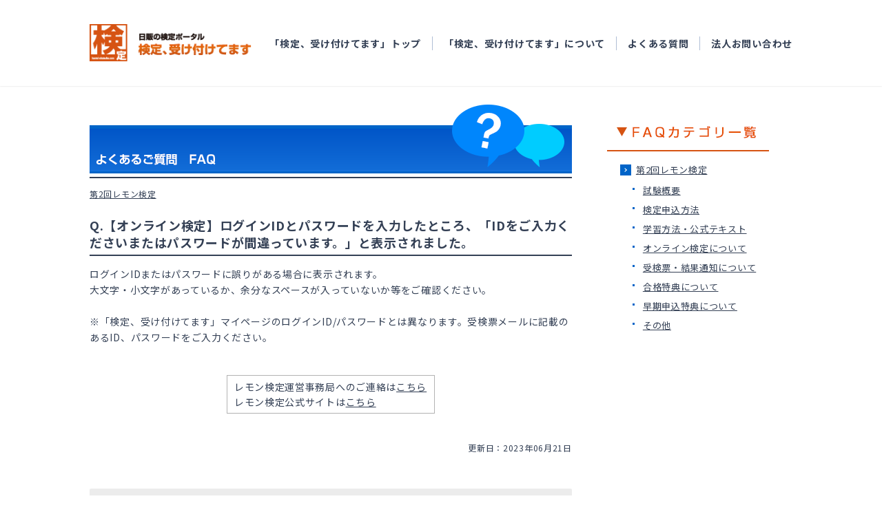

--- FILE ---
content_type: text/html;charset=UTF-8
request_url: https://faq.kentei-uketsuke.com/faq/detail?site=YUMKE0K1&category=1226&id=12054066
body_size: 13282
content:
<!DOCTYPE HTML>
<html lang="ja">
<head>
<meta charset="UTF-8">
<!-- Google Tag Manager -->
<script>(function(w,d,s,l,i){w[l]=w[l]||[];w[l].push({'gtm.start':
  new Date().getTime(),event:'gtm.js'});var f=d.getElementsByTagName(s)[0],
  j=d.createElement(s),dl=l!='dataLayer'?'&l='+l:'';j.async=true;j.src=
  'https://www.googletagmanager.com/gtm.js?id='+i+dl;f.parentNode.insertBefore(j,f);
  })(window,document,'script','dataLayer','GTM-PQC5D5N');</script>
<!-- End Google Tag Manager -->
<meta http-equiv="X-UA-Compatible" content="IE=11">
<meta name="format-detection" content="telephone=no">
<meta http-equiv="Content-Type" content="text/html; charset=utf-8" />
<meta name="keywords" content="日販,検定,検定受け付けてます,検定事業サポート,ネット受験,受験,試験,申込" />
<meta name="description" content="よくあるご質問「Q.【オンライン検定】ログインIDとパスワードを入力したところ、「IDをご入力くださいまたはパスワードが間違っています。」と表示されました。」のFAQ詳細ページになります。様々なジャンルの検定紹介と、受験の申込が行なえる日販の検定ポータルサイト。" />
<meta http-equiv="Content-Script-Type" content="text/javascript" />
<meta name="viewport" content="width=device-width">
<title>よくあるご質問（FAQ） -Q.【オンライン検定】ログインIDとパスワードを入力したところ、「IDをご入力くださいまたはパスワードが間違っています。」と表示されました。  - 日販の検定ポータル [ 検定、受け付けてます ]</title>
<link rel="stylesheet" type="text/css" href="https://www.kentei-uketsuke.com/common/css/import.css" media="all" />
<link rel="stylesheet" type="text/css" href="https://www.kentei-uketsuke.com/common/css/common_sp.css" media="all" />
<link rel="stylesheet" type="text/css" href="https://www.kentei-uketsuke.com/common/css/others.css" />
<link rel="stylesheet" type="text/css" href="https://www.kentei-uketsuke.com/common/css/print.css" media="print" />
<script type="text/javascript" src="https://www.kentei-uketsuke.com/common/scripts/jsloader.js"></script>
<script type="text/javascript" src="https://www.kentei-uketsuke.com/common/scripts/cipher.js"></script>
<script type="text/javascript" src="https://www.kentei-uketsuke.com/common/scripts/decode.js"></script>
<script type="text/javascript" src="https://www.kentei-uketsuke.com/common/scripts/AC_RunActiveContent.js"></script>
<!--<script type="text/javascript" src="https://www.kentei-uketsuke.com/common/scripts/jquery.js"></script>-->
<script src="https://www.kentei-uketsuke.com/assets/js/vendor/jquery-3.6.0.min.js"></script>
<script type="text/javascript" src="https://www.kentei-uketsuke.com/common/scripts/jquery.smoothscroll.js"></script>
<link type="text/css" rel="stylesheet" href="//cdn.syncanswer.jp/css/YUMKE0K1/faq/faq.css?time=1610607592000" media="all" />
<link type="text/css" rel="stylesheet" href="//cdn.syncanswer.jp/css/YUMKE0K1/faq/style_faq.css?time=1610607592000" media="all" />
<script>
//<![CDATA[
SYNCANSWER_SUGGEST_FONT=[{num: '', value:{color: '#333', size: '14px'}}];
SYNCANSWER_SUGGEST_AREA=[{num: '', value:{padding: '5px 2px 5px 4px', margin: '0'}}];
//]]>
</script>
<script type="text/javascript" src="//cdn.syncanswer.jp/common/js/tree_control.js?time=20251212"></script>
<script type="text/javascript" src="//cdn.syncanswer.jp/common/js/list_category_toggle.js?time=20251212"></script>
<script type="text/javascript" src="//cdn.syncanswer.jp/common/js/feedback.js?time=20251212"></script>
<script type="text/javascript" src="//cdn.syncanswer.jp/common/js/selective_faq.js?time=20251212"></script>
<script type="text/javascript">
//<![CDATA[
window.SYNCANSER_SURVEY_COMPLETE='貴重なご意見を頂き、ありがとうございました';
//]]>
</script>
<script type="text/javascript" src="//cdn.syncanswer.jp/common/js/suggest.js?time=20251212"></script>
<script type="text/javascript">
//<![CDATA[
window.SYNCANSWER_SITE='YUMKE0K1';
//]]>
</script>

<script type="text/javascript" src="//cdn.syncanswer.jp/js/YUMKE0K1/faq/faq.js?time=1610607592000"></script>

<script src="https://www.kentei-uketsuke.com/js/staticpage/logincheck.js"></script>

<link type="text/css" rel="stylesheet" href="//cdn.syncanswer.jp/css/YUMKE0K1/faq/selective_faq.css?time=1610607592000" media="all" />
</head>
<body id="faq">
<!-- Google Tag Manager (noscript) -->
<noscript><iframe src="https://www.googletagmanager.com/ns.html?id=GTM-PQC5D5N" height="0" width="0" style="display:none;visibility:hidden"></iframe></noscript>
<!-- End Google Tag Manager (noscript) -->
<!-- header -->
<div class="l-container">
  <header class="l-header">
    <div class="l-header__inner">
      <p class="l-header__logo">
        <a class="l-header__logoLink" href="https://www.kentei-uketsuke.com/">
          <img src="https://www.kentei-uketsuke.com/assets/images/common/logo.gif" alt="日販の検定ポータル 検定、受け付けてます">
        </a>
      </p>
      <nav class="l-header__nav">
        <div class="l-header__navStatic" id="login_sys_header" hidden>
          <div class="l-header__navButtons">
            <div class="l-header__navButton">
              <button class="c-button c-button--logout c-button--secondary" type="button" onclick="location.href='https://www.kentei-uketsuke.com/mypages/logout'"><span>ログアウト</span></button>
            </div>
            <div class="l-header__navButton u-hide-smUnder">
              <button class="c-button c-button--users c-button--primary" type="button" onclick="location.href='https://www.kentei-uketsuke.com/mypages/top'"><span>マイページ</span></button>
            </div>
          </div>
        </div>
        <div class="l-header__navStatic" id="notlogin_sys_header" hidden>
          <div class="l-header__navButtons">
            <div class="l-header__navButton">
              <button class="c-button c-button--login c-button--secondary" type="button" onclick="location.href='https://www.kentei-uketsuke.com/mypages/login'"><span>ログイン</span></button>
            </div>
            <div class="l-header__navButton u-hide-smUnder">
              <button class="c-button c-button--regist c-button--primary" type="button" onclick="location.href='https://www.kentei-uketsuke.com/users/enter'"><span>マイページ登録</span></button>
            </div>
          </div>
        </div>
        <div class="l-header__navInner js-navBody">
          <p class="l-header__navLogo">
            <a class="l-header__navLogoLink" href="https://www.kentei-uketsuke.com/">
              <img src="https://www.kentei-uketsuke.com/assets/images/common/logo.gif" alt="日販の検定ポータル 検定、受け付けてます">
            </a>
          </p>
          <div class="l-header__navList">
            <ul class="l-header__list u-hide-lgOver state-login" hidden>
              <li class="l-header__item">
                <button class="l-header__link l-header__link--primary l-header__link--users" type="button" onclick="location.href='https://www.kentei-uketsuke.com/mypages/top'"><span>マイページ</span></button>
              </li>
              <li class="l-header__item">
                <a class="l-header__link" href="https://www.kentei-uketsuke.com/users/detail">マイページ登録情報確認・変更</a>
              </li>
              <li class="l-header__item">
                <a class="l-header__link" href="https://www.kentei-uketsuke.com/entries/history">申込履歴</a>
              </li>
              <li class="l-header__item">
                <a class="l-header__link" href="https://www.kentei-uketsuke.com/report_accounts">結果の確認</a>
              </li>
              <li class="l-header__item">
                <a class="l-header__link" href="https://www.kentei-uketsuke.com/notices">お知らせ</a>
              </li>
            </ul>
            <ul class="l-header__list u-hide-lgOver state-notlogin" hidden>
              <li class="l-header__item">
                <button class="l-header__link l-header__link--primary l-header__link--login" type="button" onclick="location.href='https://www.kentei-uketsuke.com/mypages/login'"><span>ログイン</span></button>
              </li>
              <li class="l-header__item">
                <button class="l-header__link l-header__link--primary l-header__link--regist" type="button" onclick="location.href='https://www.kentei-uketsuke.com/users/enter'"><span>マイページ登録</span></button>
              </li>
            </ul>
            <ul class="l-header__list">
              <li class="l-header__item">
                <a class="l-header__link" href="https://www.kentei-uketsuke.com/">「検定、受け付けてます」トップ</a>
              </li>
              <li class="l-header__item">
                <a class="l-header__link" href="https://www.kentei-uketsuke.com/aboutus">「検定、受け付けてます」について</a>
              </li>
              <li class="l-header__item">
                <a class="l-header__link" href="https://www.kentei-uketsuke.com/sys/faq/certificate-exam">よくある質問</a>
              </li>
              <li class="l-header__item">
                <a class="l-header__link" href="https://www.kentei-uketsuke.com/contacts/corporate">法人お問い合わせ</a>
              </li>
            </ul>
            <ul class="l-header__list u-hide-lgOver state-login" hidden>
              <li class="l-header__item">
                <button class="l-header__link l-header__link--primary l-header__link--logout" type="button" onclick="location.href='https://www.kentei-uketsuke.com/mypages/logout'"><span>ログアウト</span></button>
              </li>
            </ul>
          </div>
        </div>
      </nav>
    </div>
    <div class="l-header__menuBtn">
      <button class="c-button-menu js-navButton" type="button">
        <div class="c-button-menu__inner">
          <span></span>
          <span></span>
          <span></span>
          <span class="c-button-menu__text js-navButton__text">MENU</span>
        </div>
      </button>
    </div>
    <div class="l-header__layer js-navLayer"></div>
  </header>
<main class="l-main">
<!-- ///header -->
<div id="contents" class="l-container-innerFull">
<div id="main">
<h2><img src="https://www.kentei-uketsuke.com/faq/images/index_ttl_2.png" alt="よくあるご質問（FAQ）" style="width: 100%;"/></h2>

<!-- パンくず -->
<div id="topicpath">
<ul>
  <li class="breadcrumb"><a href="/faq/list?site=YUMKE0K1">HOME</a></li>
  <li class="breadcrumb"><a href="/faq/list?site=YUMKE0K1&amp;category=1205"><em>第2回レモン検定</em></a></li>
</ul>
</div>

<main>
  <div id="detail-content">
<h2 id="question">Q.【オンライン検定】ログインIDとパスワードを入力したところ、「IDをご入力くださいまたはパスワードが間違っています。」と表示されました。</h2>
<div id="answer">
  ログインIDまたはパスワードに誤りがある場合に表示されます。<br/>大文字・小文字があっているか、余分なスペースが入っていないか等をご確認ください。<br/><br/>※「検定、受け付けてます」マイページのログインID/パスワードとは異なります。受検票メールに記載のあるID、パスワードをご入力ください。<p><br></p><p><table border="1" align="center" cell padding="12056">
<tr>
<td><small>レモン検定運営事務局へのご連絡は<a href="https://faq.kentei-uketsuke.com/faq/detail?id=12050000">こちら</a>
<br/>レモン検定公式サイトは<a href="https://www.kentei-uketsuke.com/lemon/">こちら</a></small>
</td></tr></table><u></u></p>
  
  <div id="info">
    <span class="date">更新日：2023年06月21日</span>
  </div><!-- /#info -->
</div><!-- /#answer -->
</div><!-- #detail-content -->

<div id="feedback" ><span class="feedback_2" ><a href="javascript:void(0);" onClick="sendFeedback('/faq/feedback.html?site=YUMKE0K1&amp;id=12054066&amp;rate=2&amp;ulid=01KF08QPDXZ11F2PQA5YQ0M7Y3', false);" class="button" rel="nofollow" >参考になった</a>
</span>
<span class="feedback_3" ><a href="javascript:void(0);" onClick="sendFeedback('/faq/feedback.html?site=YUMKE0K1&amp;id=12054066&amp;rate=3&amp;ulid=01KF08QPDXZ11F2PQA5YQ0M7Y3', false);" class="button" rel="nofollow" >参考にならなかった</a>
</span>
</div>

<div id="SA_InquiryBox" class="inquiry_box">
<h3>ありがとうございました。<br>
よろしければ、ご意見をお聞かせください。</h3>
<p class="inquiry_label">
件名、コメントご入力後、『送信』ボタンをクリックしてください。<br>
ご意見を送られない場合は、『閉じる』ボタンをクリックしてください。
</p>
<form id="SA_InquiryForm" class="SA_InquiryForm" action="/faq/send_inquiry.html" target="hideFrame" method="post" enctype="multipart/form-data" onsubmit="return sendInquiry();" >
<p class="inquiry_label">
<span class="SALabel" id="SALabel_subject">件名：</span>
<input type="text" name="subject" value="" id="SA_subject" class="SA_subject" />
</p>
<p class="inquiry_label">
<span class="SALabel" id="SALabel_message">お問い合わせ内容：</span>
<textarea name="message" cols="" rows="" placeholder="コメント入力欄" id="SA_message" class="SA_message" ></textarea>
</p>
<!--
<p class="inquiry_label">
<span class="SALabel" id="SALabel_attach">添付ファイル：</span>
<input type="file" id="SA_attach" class="SA_attach" name="attach" />
<br class="limit" />
<span class="limit">※最大サイズ10MB</span>

</p>
-->
<input type="hidden" id="SA_rate" name="rate" value="0" />
<input type="hidden" id="SA_site" name="site" value="YUMKE0K1" />
<input type="hidden" id="SA_id" name="id" value="12054066" />
<input type="hidden" id="SA_ulid" name="ulid" value="01KF08QPDY4JZQ3P3F8DF8HZRR" />
<input type="hidden" id="SA_ref" name="ref" value="" />
<p class="inquiry_button">
<input type="submit" id="SA_inquirySubmit" class="submit_button" href="javascript:void(0);" value="送信" >
<a onclick="hideInquiry();" id="SA_inquiryClose" class="submit_button" href="javascript:void(0);">閉じる</a>
</p>
</form>
</div><!-- /#SA_InquiryBox -->
<iframe id="SA_hideFrame" name="hideFrame" style="display: none;"></iframe>


</main>
</div> <!-- #main -->
<!-- localNavi -->
<div id="localNavi">
<ul class="relatedLink">
<!--<li><a href="../online/index.html"><img src="https://www.kentei-uketsuke.com/common/images/bnr_online.gif" alt="オンラインで今すぐテスト「ネットde受験」" width="235" height="86" border="0" /></a></li>-->
<!--<li><a href="https://www.kentei-uketsuke.com/books/"><img src="https://www.kentei-uketsuke.com/common/images/bnr_books.gif" alt="検定関連書籍をご紹介します。「検定書籍紹介」" width="235" height="86" border="0" /></a></li>-->
</ul>
<!--
<div class="flashBanner">
<p><a href="https://www.kentei-uketsuke.com/business/index.html">
  <img src="https://www.kentei-uketsuke.com/common/images/bnr_business.gif" alt="NIPPANの検定サポート　皆様の検定事業をお手伝いします！" width="235" height="150" border="0" />
</a></p>
</div>
-->
<div class="flashBanner">
<p>
  <img src="https://www.kentei-uketsuke.com/faq/images/faq_cat_ttl.png" alt="カテゴリー一覧" width="235" height="60" border="0" />
</p>
</div>
<nav id="sideNav">
  <!--
  <h2>FAQカテゴリ一覧</h2>
  -->
  <ul class="SA_CategoryList">
<li class="SA_CategoryItem"><a href="/faq/list?site=YUMKE0K1&amp;category=1" class="SA_CategoryItemLink" onclick="expandChildren(this);return false;">お問い合わせ</a>
<ul class="SA_CategoryList" style="display:none;">
<li class="SA_CategoryItem"><a href="/faq/list?site=YUMKE0K1&amp;category=321" class="SA_CategoryItemLink" onclick="expandChildren(this);return false;">メールが届かない</a></li>
</ul>
</li>
<li class="SA_CategoryItem"><a href="/faq/list?site=YUMKE0K1&amp;category=19" class="SA_CategoryItemLink" onclick="expandChildren(this);return false;">【講座・受験】感染対策アドバイザー検定</a>
<ul class="SA_CategoryList" style="display:none;">
<li class="SA_CategoryItem"><a href="/faq/list?site=YUMKE0K1&amp;category=105" class="SA_CategoryItemLink" onclick="expandChildren(this);return false;">お申し込みについて</a></li>
<li class="SA_CategoryItem"><a href="/faq/list?site=YUMKE0K1&amp;category=305" class="SA_CategoryItemLink" onclick="expandChildren(this);return false;">検定の概要について</a></li>
<li class="SA_CategoryItem"><a href="/faq/list?site=YUMKE0K1&amp;category=306" class="SA_CategoryItemLink" onclick="expandChildren(this);return false;">動画について</a></li>
<li class="SA_CategoryItem"><a href="/faq/list?site=YUMKE0K1&amp;category=307" class="SA_CategoryItemLink" onclick="expandChildren(this);return false;">結果通知について</a></li>
<li class="SA_CategoryItem"><a href="/faq/list?site=YUMKE0K1&amp;category=308" class="SA_CategoryItemLink" onclick="expandChildren(this);return false;">その他</a></li>
<li class="SA_CategoryItem"><a href="/faq/list?site=YUMKE0K1&amp;category=934" class="SA_CategoryItemLink" onclick="expandChildren(this);return false;">資格更新テストについて</a></li>
</ul>
</li>
<li class="SA_CategoryItem"><a href="/faq/list?site=YUMKE0K1&amp;category=25" class="SA_CategoryItemLink" onclick="expandChildren(this);return false;">【オンライン】渋沢栄一検定</a>
<ul class="SA_CategoryList" style="display:none;">
<li class="SA_CategoryItem"><a href="/faq/list?site=YUMKE0K1&amp;category=113" class="SA_CategoryItemLink" onclick="expandChildren(this);return false;">お申し込みについて</a></li>
<li class="SA_CategoryItem"><a href="/faq/list?site=YUMKE0K1&amp;category=219" class="SA_CategoryItemLink" onclick="expandChildren(this);return false;">受験票について</a></li>
<li class="SA_CategoryItem"><a href="/faq/list?site=YUMKE0K1&amp;category=220" class="SA_CategoryItemLink" onclick="expandChildren(this);return false;">結果通知について</a></li>
<li class="SA_CategoryItem"><a href="/faq/list?site=YUMKE0K1&amp;category=221" class="SA_CategoryItemLink" onclick="expandChildren(this);return false;">その他</a></li>
<li class="SA_CategoryItem"><a href="/faq/list?site=YUMKE0K1&amp;category=222" class="SA_CategoryItemLink" onclick="expandChildren(this);return false;">検定テキストについて</a></li>
</ul>
</li>
<li class="SA_CategoryItem"><a href="/faq/list?site=YUMKE0K1&amp;category=33" class="SA_CategoryItemLink" onclick="expandChildren(this);return false;">地図地理検定</a>
<ul class="SA_CategoryList" style="display:none;">
<li class="SA_CategoryItem"><a href="/faq/list?site=YUMKE0K1&amp;category=295" class="SA_CategoryItemLink" onclick="expandChildren(this);return false;">試験概要</a></li>
<li class="SA_CategoryItem"><a href="/faq/list?site=YUMKE0K1&amp;category=129" class="SA_CategoryItemLink" onclick="expandChildren(this);return false;">お申し込みについて</a></li>
<li class="SA_CategoryItem"><a href="/faq/list?site=YUMKE0K1&amp;category=133" class="SA_CategoryItemLink" onclick="expandChildren(this);return false;">検定テキストについて</a></li>
<li class="SA_CategoryItem"><a href="/faq/list?site=YUMKE0K1&amp;category=296" class="SA_CategoryItemLink" onclick="expandChildren(this);return false;">受検票について</a></li>
<li class="SA_CategoryItem"><a href="/faq/list?site=YUMKE0K1&amp;category=132" class="SA_CategoryItemLink" onclick="expandChildren(this);return false;">結果通知について</a></li>
<li class="SA_CategoryItem"><a href="/faq/list?site=YUMKE0K1&amp;category=297" class="SA_CategoryItemLink" onclick="expandChildren(this);return false;">変更希望</a></li>
<li class="SA_CategoryItem"><a href="/faq/list?site=YUMKE0K1&amp;category=135" class="SA_CategoryItemLink" onclick="expandChildren(this);return false;">その他</a></li>
</ul>
</li>
<li class="SA_CategoryItem"><a href="/faq/list?site=YUMKE0K1&amp;category=52" class="SA_CategoryItemLink" onclick="expandChildren(this);return false;">歴史能力検定</a>
<ul class="SA_CategoryList" style="display:none;">
<li class="SA_CategoryItem"><a href="/faq/list?site=YUMKE0K1&amp;category=287" class="SA_CategoryItemLink" onclick="expandChildren(this);return false;">試験概要</a></li>
<li class="SA_CategoryItem"><a href="/faq/list?site=YUMKE0K1&amp;category=56" class="SA_CategoryItemLink" onclick="expandChildren(this);return false;">お申し込みについて</a></li>
<li class="SA_CategoryItem"><a href="/faq/list?site=YUMKE0K1&amp;category=61" class="SA_CategoryItemLink" onclick="expandChildren(this);return false;">団体申込について</a></li>
<li class="SA_CategoryItem"><a href="/faq/list?site=YUMKE0K1&amp;category=405" class="SA_CategoryItemLink" onclick="expandChildren(this);return false;">検定テキストについて</a></li>
<li class="SA_CategoryItem"><a href="/faq/list?site=YUMKE0K1&amp;category=288" class="SA_CategoryItemLink" onclick="expandChildren(this);return false;">受験上の配慮について</a></li>
<li class="SA_CategoryItem"><a href="/faq/list?site=YUMKE0K1&amp;category=289" class="SA_CategoryItemLink" onclick="expandChildren(this);return false;">コロナウイルス感染拡大対策について</a></li>
<li class="SA_CategoryItem"><a href="/faq/list?site=YUMKE0K1&amp;category=57" class="SA_CategoryItemLink" onclick="expandChildren(this);return false;">受験票について</a></li>
<li class="SA_CategoryItem"><a href="/faq/list?site=YUMKE0K1&amp;category=58" class="SA_CategoryItemLink" onclick="expandChildren(this);return false;">検定当日および会場について</a></li>
<li class="SA_CategoryItem"><a href="/faq/list?site=YUMKE0K1&amp;category=59" class="SA_CategoryItemLink" onclick="expandChildren(this);return false;">結果通知について</a></li>
<li class="SA_CategoryItem"><a href="/faq/list?site=YUMKE0K1&amp;category=292" class="SA_CategoryItemLink" onclick="expandChildren(this);return false;">合格証明書について</a></li>
<li class="SA_CategoryItem"><a href="/faq/list?site=YUMKE0K1&amp;category=291" class="SA_CategoryItemLink" onclick="expandChildren(this);return false;">「修士」「博士」「大博士」の称号</a></li>
<li class="SA_CategoryItem"><a href="/faq/list?site=YUMKE0K1&amp;category=62" class="SA_CategoryItemLink" onclick="expandChildren(this);return false;">その他</a></li>
<li class="SA_CategoryItem"><a href="/faq/list?site=YUMKE0K1&amp;category=469" class="SA_CategoryItemLink" onclick="expandChildren(this);return false;">お問い合わせ先</a></li>
</ul>
</li>
<li class="SA_CategoryItem"><a href="/faq/list?site=YUMKE0K1&amp;category=189" class="SA_CategoryItemLink" onclick="expandChildren(this);return false;">パーソナルカラリスト検定・配色検定</a>
<ul class="SA_CategoryList" style="display:none;">
<li class="SA_CategoryItem"><a href="/faq/list?site=YUMKE0K1&amp;category=261" class="SA_CategoryItemLink" onclick="expandChildren(this);return false;">お申し込みについて</a></li>
<li class="SA_CategoryItem"><a href="/faq/list?site=YUMKE0K1&amp;category=266" class="SA_CategoryItemLink" onclick="expandChildren(this);return false;">試験概要</a></li>
<li class="SA_CategoryItem"><a href="/faq/list?site=YUMKE0K1&amp;category=269" class="SA_CategoryItemLink" onclick="expandChildren(this);return false;">テキスト・問題・学習方法について</a></li>
<li class="SA_CategoryItem"><a href="/faq/list?site=YUMKE0K1&amp;category=267" class="SA_CategoryItemLink" onclick="expandChildren(this);return false;">【会場試験・在宅ペーパー試験】-受検票について</a></li>
<li class="SA_CategoryItem"><a href="/faq/list?site=YUMKE0K1&amp;category=264" class="SA_CategoryItemLink" onclick="expandChildren(this);return false;">【会場試験・在宅ペーパー試験】-検定当日および会場について</a></li>
<li class="SA_CategoryItem"><a href="/faq/list?site=YUMKE0K1&amp;category=1519" class="SA_CategoryItemLink" onclick="expandChildren(this);return false;">【WEB試験・CBTテストセンター】-試験方式について</a></li>
<li class="SA_CategoryItem"><a href="/faq/list?site=YUMKE0K1&amp;category=1521" class="SA_CategoryItemLink" onclick="expandChildren(this);return false;">【WEB試験・CBTテストセンター】-会場予約について</a></li>
<li class="SA_CategoryItem"><a href="/faq/list?site=YUMKE0K1&amp;category=1520" class="SA_CategoryItemLink" onclick="expandChildren(this);return false;">【WEB試験・CBTテストセンター】-注意事項</a></li>
<li class="SA_CategoryItem"><a href="/faq/list?site=YUMKE0K1&amp;category=270" class="SA_CategoryItemLink" onclick="expandChildren(this);return false;">変更希望</a></li>
<li class="SA_CategoryItem"><a href="/faq/list?site=YUMKE0K1&amp;category=262" class="SA_CategoryItemLink" onclick="expandChildren(this);return false;">結果通知について</a></li>
<li class="SA_CategoryItem"><a href="/faq/list?site=YUMKE0K1&amp;category=275" class="SA_CategoryItemLink" onclick="expandChildren(this);return false;">カラリスト資格登録</a></li>
<li class="SA_CategoryItem"><a href="/faq/list?site=YUMKE0K1&amp;category=268" class="SA_CategoryItemLink" onclick="expandChildren(this);return false;">その他</a></li>
<li class="SA_CategoryItem"><a href="/faq/list?site=YUMKE0K1&amp;category=294" class="SA_CategoryItemLink" onclick="expandChildren(this);return false;">お問い合わせ先</a></li>
</ul>
</li>
<li class="SA_CategoryItem"><a href="/faq/list?site=YUMKE0K1&amp;category=433" class="SA_CategoryItemLink" onclick="expandChildren(this);return false;">第6回 新選組検定</a>
<ul class="SA_CategoryList" style="display:none;">
<li class="SA_CategoryItem"><a href="/faq/list?site=YUMKE0K1&amp;category=461" class="SA_CategoryItemLink" onclick="expandChildren(this);return false;">試験概要</a></li>
<li class="SA_CategoryItem"><a href="/faq/list?site=YUMKE0K1&amp;category=462" class="SA_CategoryItemLink" onclick="expandChildren(this);return false;">お申し込みについて</a></li>
<li class="SA_CategoryItem"><a href="/faq/list?site=YUMKE0K1&amp;category=463" class="SA_CategoryItemLink" onclick="expandChildren(this);return false;">受験票について</a></li>
<li class="SA_CategoryItem"><a href="/faq/list?site=YUMKE0K1&amp;category=464" class="SA_CategoryItemLink" onclick="expandChildren(this);return false;">結果通知について</a></li>
<li class="SA_CategoryItem"><a href="/faq/list?site=YUMKE0K1&amp;category=465" class="SA_CategoryItemLink" onclick="expandChildren(this);return false;">その他</a></li>
<li class="SA_CategoryItem"><a href="/faq/list?site=YUMKE0K1&amp;category=466" class="SA_CategoryItemLink" onclick="expandChildren(this);return false;">検定テキストについて</a></li>
<li class="SA_CategoryItem"><a href="/faq/list?site=YUMKE0K1&amp;category=467" class="SA_CategoryItemLink" onclick="expandChildren(this);return false;">コロナウイルス感染拡大対策について</a></li>
<li class="SA_CategoryItem"><a href="javascript:void(0);" class="SA_CategoryItemLink" onclick="expandChildren(this);return false;">検定当日および会場について</a></li>
<li class="SA_CategoryItem"><a href="javascript:void(0);" class="SA_CategoryItemLink" onclick="expandChildren(this);return false;">受験票（ログイン情報）について</a></li>
<li class="SA_CategoryItem"><a href="javascript:void(0);" class="SA_CategoryItemLink" onclick="expandChildren(this);return false;">オンライン試験-試験方式について</a></li>
<li class="SA_CategoryItem"><a href="/faq/list?site=YUMKE0K1&amp;category=497" class="SA_CategoryItemLink" onclick="expandChildren(this);return false;">オンライン試験-利用環境について</a></li>
<li class="SA_CategoryItem"><a href="/faq/list?site=YUMKE0K1&amp;category=498" class="SA_CategoryItemLink" onclick="expandChildren(this);return false;">オンライン試験-禁止事項・注意事項等</a></li>
<li class="SA_CategoryItem"><a href="/faq/list?site=YUMKE0K1&amp;category=499" class="SA_CategoryItemLink" onclick="expandChildren(this);return false;">受験票（ログイン情報）（ログイン情報）について</a></li>
</ul>
</li>
<li class="SA_CategoryItem"><a href="/faq/list?site=YUMKE0K1&amp;category=492" class="SA_CategoryItemLink" onclick="expandChildren(this);return false;">第6回新選組検定_会場</a>
<ul class="SA_CategoryList" style="display:none;">
<li class="SA_CategoryItem"><a href="/faq/list?site=YUMKE0K1&amp;category=500" class="SA_CategoryItemLink" onclick="expandChildren(this);return false;">試験概要</a></li>
<li class="SA_CategoryItem"><a href="/faq/list?site=YUMKE0K1&amp;category=501" class="SA_CategoryItemLink" onclick="expandChildren(this);return false;">お申し込みについて</a></li>
<li class="SA_CategoryItem"><a href="/faq/list?site=YUMKE0K1&amp;category=502" class="SA_CategoryItemLink" onclick="expandChildren(this);return false;">受験票について</a></li>
<li class="SA_CategoryItem"><a href="/faq/list?site=YUMKE0K1&amp;category=503" class="SA_CategoryItemLink" onclick="expandChildren(this);return false;">結果通知について</a></li>
<li class="SA_CategoryItem"><a href="/faq/list?site=YUMKE0K1&amp;category=504" class="SA_CategoryItemLink" onclick="expandChildren(this);return false;">その他</a></li>
<li class="SA_CategoryItem"><a href="/faq/list?site=YUMKE0K1&amp;category=505" class="SA_CategoryItemLink" onclick="expandChildren(this);return false;">検定当日および会場について</a></li>
<li class="SA_CategoryItem"><a href="/faq/list?site=YUMKE0K1&amp;category=506" class="SA_CategoryItemLink" onclick="expandChildren(this);return false;">検定テキストについて</a></li>
<li class="SA_CategoryItem"><a href="/faq/list?site=YUMKE0K1&amp;category=507" class="SA_CategoryItemLink" onclick="expandChildren(this);return false;">コロナウイルス感染拡大対策について</a></li>
</ul>
</li>
<li class="SA_CategoryItem"><a href="/faq/list?site=YUMKE0K1&amp;category=493" class="SA_CategoryItemLink" onclick="expandChildren(this);return false;">第6回新選組検定_オンライン</a>
<ul class="SA_CategoryList" style="display:none;">
<li class="SA_CategoryItem"><a href="/faq/list?site=YUMKE0K1&amp;category=508" class="SA_CategoryItemLink" onclick="expandChildren(this);return false;">試験概要</a></li>
<li class="SA_CategoryItem"><a href="/faq/list?site=YUMKE0K1&amp;category=509" class="SA_CategoryItemLink" onclick="expandChildren(this);return false;">お申し込みについて</a></li>
<li class="SA_CategoryItem"><a href="/faq/list?site=YUMKE0K1&amp;category=510" class="SA_CategoryItemLink" onclick="expandChildren(this);return false;">受験票（ログイン情報）について</a></li>
<li class="SA_CategoryItem"><a href="/faq/list?site=YUMKE0K1&amp;category=511" class="SA_CategoryItemLink" onclick="expandChildren(this);return false;">結果通知について</a></li>
<li class="SA_CategoryItem"><a href="/faq/list?site=YUMKE0K1&amp;category=512" class="SA_CategoryItemLink" onclick="expandChildren(this);return false;">その他</a></li>
<li class="SA_CategoryItem"><a href="/faq/list?site=YUMKE0K1&amp;category=513" class="SA_CategoryItemLink" onclick="expandChildren(this);return false;">検定テキストについて</a></li>
<li class="SA_CategoryItem"><a href="/faq/list?site=YUMKE0K1&amp;category=514" class="SA_CategoryItemLink" onclick="expandChildren(this);return false;">コロナウイルス感染拡大対策について</a></li>
<li class="SA_CategoryItem"><a href="/faq/list?site=YUMKE0K1&amp;category=515" class="SA_CategoryItemLink" onclick="expandChildren(this);return false;">オンライン試験-試験方式について</a></li>
<li class="SA_CategoryItem"><a href="/faq/list?site=YUMKE0K1&amp;category=516" class="SA_CategoryItemLink" onclick="expandChildren(this);return false;">オンライン試験-利用環境について</a></li>
</ul>
</li>
<li class="SA_CategoryItem"><a href="/faq/list?site=YUMKE0K1&amp;category=520" class="SA_CategoryItemLink" onclick="expandChildren(this);return false;">CLIP STUDIO PAINTクリエイター検定</a>
<ul class="SA_CategoryList" style="display:none;">
<li class="SA_CategoryItem"><a href="/faq/list?site=YUMKE0K1&amp;category=521" class="SA_CategoryItemLink" onclick="expandChildren(this);return false;">CLIP STUDIO PAINTクリエイター検定について</a></li>
<li class="SA_CategoryItem"><a href="/faq/list?site=YUMKE0K1&amp;category=522" class="SA_CategoryItemLink" onclick="expandChildren(this);return false;">申し込みについて</a></li>
<li class="SA_CategoryItem"><a href="/faq/list?site=YUMKE0K1&amp;category=525" class="SA_CategoryItemLink" onclick="expandChildren(this);return false;">試験方式について</a></li>
<li class="SA_CategoryItem"><a href="/faq/list?site=YUMKE0K1&amp;category=527" class="SA_CategoryItemLink" onclick="expandChildren(this);return false;">結果通知について</a></li>
<li class="SA_CategoryItem"><a href="/faq/list?site=YUMKE0K1&amp;category=529" class="SA_CategoryItemLink" onclick="expandChildren(this);return false;">テキスト・学習方法について</a></li>
<li class="SA_CategoryItem"><a href="/faq/list?site=YUMKE0K1&amp;category=530" class="SA_CategoryItemLink" onclick="expandChildren(this);return false;">団体受験について</a></li>
<li class="SA_CategoryItem"><a href="/faq/list?site=YUMKE0K1&amp;category=531" class="SA_CategoryItemLink" onclick="expandChildren(this);return false;">その他</a></li>
</ul>
</li>
<li class="SA_CategoryItem"><a href="/faq/list?site=YUMKE0K1&amp;category=662" class="SA_CategoryItemLink" onclick="expandChildren(this);return false;">マイページに関するよくある質問</a></li>
<li class="SA_CategoryItem"><a href="/faq/list?site=YUMKE0K1&amp;category=720" class="SA_CategoryItemLink" onclick="expandChildren(this);return false;">第3回 野菜検定</a>
<ul class="SA_CategoryList" style="display:none;">
<li class="SA_CategoryItem"><a href="/faq/list?site=YUMKE0K1&amp;category=721" class="SA_CategoryItemLink" onclick="expandChildren(this);return false;">試験概要</a></li>
<li class="SA_CategoryItem"><a href="/faq/list?site=YUMKE0K1&amp;category=722" class="SA_CategoryItemLink" onclick="expandChildren(this);return false;">お申し込みについて</a></li>
<li class="SA_CategoryItem"><a href="/faq/list?site=YUMKE0K1&amp;category=723" class="SA_CategoryItemLink" onclick="expandChildren(this);return false;">受験票について</a></li>
<li class="SA_CategoryItem"><a href="/faq/list?site=YUMKE0K1&amp;category=724" class="SA_CategoryItemLink" onclick="expandChildren(this);return false;">結果通知について</a></li>
<li class="SA_CategoryItem"><a href="/faq/list?site=YUMKE0K1&amp;category=725" class="SA_CategoryItemLink" onclick="expandChildren(this);return false;">その他</a></li>
<li class="SA_CategoryItem"><a href="/faq/list?site=YUMKE0K1&amp;category=726" class="SA_CategoryItemLink" onclick="expandChildren(this);return false;">検定当日および会場について</a></li>
<li class="SA_CategoryItem"><a href="/faq/list?site=YUMKE0K1&amp;category=727" class="SA_CategoryItemLink" onclick="expandChildren(this);return false;">検定テキストについて</a></li>
<li class="SA_CategoryItem"><a href="/faq/list?site=YUMKE0K1&amp;category=728" class="SA_CategoryItemLink" onclick="expandChildren(this);return false;">コロナウイルス感染拡大対策について</a></li>
<li class="SA_CategoryItem"><a href="/faq/list?site=YUMKE0K1&amp;category=729" class="SA_CategoryItemLink" onclick="expandChildren(this);return false;">WEB試験-試験方式について</a></li>
<li class="SA_CategoryItem"><a href="/faq/list?site=YUMKE0K1&amp;category=730" class="SA_CategoryItemLink" onclick="expandChildren(this);return false;">WEB試験-利用環境について</a></li>
<li class="SA_CategoryItem"><a href="/faq/list?site=YUMKE0K1&amp;category=731" class="SA_CategoryItemLink" onclick="expandChildren(this);return false;">WEB試験-禁止事項・注意事項等</a></li>
</ul>
</li>
<li class="SA_CategoryItem"><a href="/faq/list?site=YUMKE0K1&amp;category=913" class="SA_CategoryItemLink" onclick="expandChildren(this);return false;">第4回調味料検定（オンライン）</a>
<ul class="SA_CategoryList" style="display:none;">
<li class="SA_CategoryItem"><a href="/faq/list?site=YUMKE0K1&amp;category=914" class="SA_CategoryItemLink" onclick="expandChildren(this);return false;">お申し込みについて</a></li>
<li class="SA_CategoryItem"><a href="/faq/list?site=YUMKE0K1&amp;category=915" class="SA_CategoryItemLink" onclick="expandChildren(this);return false;">結果通知について</a></li>
<li class="SA_CategoryItem"><a href="/faq/list?site=YUMKE0K1&amp;category=916" class="SA_CategoryItemLink" onclick="expandChildren(this);return false;">受験票について</a></li>
<li class="SA_CategoryItem"><a href="/faq/list?site=YUMKE0K1&amp;category=917" class="SA_CategoryItemLink" onclick="expandChildren(this);return false;">その他</a></li>
<li class="SA_CategoryItem"><a href="/faq/list?site=YUMKE0K1&amp;category=918" class="SA_CategoryItemLink" onclick="expandChildren(this);return false;">検定テキストについて</a></li>
<li class="SA_CategoryItem"><a href="/faq/list?site=YUMKE0K1&amp;category=919" class="SA_CategoryItemLink" onclick="expandChildren(this);return false;">WEB試験-試験方式について</a></li>
<li class="SA_CategoryItem"><a href="/faq/list?site=YUMKE0K1&amp;category=920" class="SA_CategoryItemLink" onclick="expandChildren(this);return false;">WEB試験-利用環境について</a></li>
<li class="SA_CategoryItem"><a href="/faq/list?site=YUMKE0K1&amp;category=921" class="SA_CategoryItemLink" onclick="expandChildren(this);return false;">WEB試験-禁止事項・注意事項等</a></li>
<li class="SA_CategoryItem"><a href="/faq/list?site=YUMKE0K1&amp;category=922" class="SA_CategoryItemLink" onclick="expandChildren(this);return false;">受験票メールについて</a></li>
</ul>
</li>
<li class="SA_CategoryItem"><a href="/faq/list?site=YUMKE0K1&amp;category=973" class="SA_CategoryItemLink" onclick="expandChildren(this);return false;">第1回温活検定</a>
<ul class="SA_CategoryList" style="display:none;">
<li class="SA_CategoryItem"><a href="/faq/list?site=YUMKE0K1&amp;category=974" class="SA_CategoryItemLink" onclick="expandChildren(this);return false;">試験概要</a></li>
<li class="SA_CategoryItem"><a href="/faq/list?site=YUMKE0K1&amp;category=975" class="SA_CategoryItemLink" onclick="expandChildren(this);return false;">お申し込みについて</a></li>
<li class="SA_CategoryItem"><a href="/faq/list?site=YUMKE0K1&amp;category=976" class="SA_CategoryItemLink" onclick="expandChildren(this);return false;">受験票について</a></li>
<li class="SA_CategoryItem"><a href="/faq/list?site=YUMKE0K1&amp;category=977" class="SA_CategoryItemLink" onclick="expandChildren(this);return false;">結果通知について</a></li>
<li class="SA_CategoryItem"><a href="/faq/list?site=YUMKE0K1&amp;category=978" class="SA_CategoryItemLink" onclick="expandChildren(this);return false;">変更希望</a></li>
<li class="SA_CategoryItem"><a href="/faq/list?site=YUMKE0K1&amp;category=979" class="SA_CategoryItemLink" onclick="expandChildren(this);return false;">その他</a></li>
<li class="SA_CategoryItem"><a href="/faq/list?site=YUMKE0K1&amp;category=980" class="SA_CategoryItemLink" onclick="expandChildren(this);return false;">検定当日について</a></li>
<li class="SA_CategoryItem"><a href="/faq/list?site=YUMKE0K1&amp;category=981" class="SA_CategoryItemLink" onclick="expandChildren(this);return false;">検定テキストについて</a></li>
<li class="SA_CategoryItem"><a href="/faq/list?site=YUMKE0K1&amp;category=982" class="SA_CategoryItemLink" onclick="expandChildren(this);return false;">WEB試験-利用環境について</a></li>
</ul>
</li>
<li class="SA_CategoryItem"><a href="/faq/list?site=YUMKE0K1&amp;category=1012" class="SA_CategoryItemLink" onclick="expandChildren(this);return false;">第1回スニーカー検定</a>
<ul class="SA_CategoryList" style="display:none;">
<li class="SA_CategoryItem"><a href="/faq/list?site=YUMKE0K1&amp;category=1014" class="SA_CategoryItemLink" onclick="expandChildren(this);return false;">お申し込みについて</a></li>
<li class="SA_CategoryItem"><a href="/faq/list?site=YUMKE0K1&amp;category=1020" class="SA_CategoryItemLink" onclick="expandChildren(this);return false;">検定テキストについて</a></li>
<li class="SA_CategoryItem"><a href="/faq/list?site=YUMKE0K1&amp;category=1023" class="SA_CategoryItemLink" onclick="expandChildren(this);return false;">WEB試験-試験方式について</a></li>
<li class="SA_CategoryItem"><a href="/faq/list?site=YUMKE0K1&amp;category=1021" class="SA_CategoryItemLink" onclick="expandChildren(this);return false;">WEB試験-利用環境について</a></li>
<li class="SA_CategoryItem"><a href="/faq/list?site=YUMKE0K1&amp;category=1022" class="SA_CategoryItemLink" onclick="expandChildren(this);return false;">WEB試験-禁止事項・注意事項等</a></li>
<li class="SA_CategoryItem"><a href="/faq/list?site=YUMKE0K1&amp;category=1015" class="SA_CategoryItemLink" onclick="expandChildren(this);return false;">受験票について</a></li>
<li class="SA_CategoryItem"><a href="/faq/list?site=YUMKE0K1&amp;category=1017" class="SA_CategoryItemLink" onclick="expandChildren(this);return false;">変更希望</a></li>
<li class="SA_CategoryItem"><a href="/faq/list?site=YUMKE0K1&amp;category=1019" class="SA_CategoryItemLink" onclick="expandChildren(this);return false;">検定当日について</a></li>
<li class="SA_CategoryItem"><a href="/faq/list?site=YUMKE0K1&amp;category=1016" class="SA_CategoryItemLink" onclick="expandChildren(this);return false;">結果通知について</a></li>
<li class="SA_CategoryItem"><a href="/faq/list?site=YUMKE0K1&amp;category=1018" class="SA_CategoryItemLink" onclick="expandChildren(this);return false;">その他</a></li>
</ul>
</li>
<li class="SA_CategoryItem"><a href="/faq/list?site=YUMKE0K1&amp;category=1058" class="SA_CategoryItemLink" onclick="expandChildren(this);return false;">信長戦国歴史検定2023</a>
<ul class="SA_CategoryList" style="display:none;">
<li class="SA_CategoryItem"><a href="/faq/list?site=YUMKE0K1&amp;category=1059" class="SA_CategoryItemLink" onclick="expandChildren(this);return false;">試験概要</a></li>
<li class="SA_CategoryItem"><a href="/faq/list?site=YUMKE0K1&amp;category=1060" class="SA_CategoryItemLink" onclick="expandChildren(this);return false;">お申し込みについて</a></li>
<li class="SA_CategoryItem"><a href="/faq/list?site=YUMKE0K1&amp;category=1061" class="SA_CategoryItemLink" onclick="expandChildren(this);return false;">受験票について</a></li>
<li class="SA_CategoryItem"><a href="/faq/list?site=YUMKE0K1&amp;category=1062" class="SA_CategoryItemLink" onclick="expandChildren(this);return false;">結果通知について</a></li>
<li class="SA_CategoryItem"><a href="/faq/list?site=YUMKE0K1&amp;category=1063" class="SA_CategoryItemLink" onclick="expandChildren(this);return false;">その他</a></li>
<li class="SA_CategoryItem"><a href="/faq/list?site=YUMKE0K1&amp;category=1064" class="SA_CategoryItemLink" onclick="expandChildren(this);return false;">検定当日および会場について</a></li>
<li class="SA_CategoryItem"><a href="/faq/list?site=YUMKE0K1&amp;category=1065" class="SA_CategoryItemLink" onclick="expandChildren(this);return false;">検定テキストについて</a></li>
<li class="SA_CategoryItem"><a href="/faq/list?site=YUMKE0K1&amp;category=1066" class="SA_CategoryItemLink" onclick="expandChildren(this);return false;">コロナウイルス感染拡大対策について</a></li>
<li class="SA_CategoryItem"><a href="/faq/list?site=YUMKE0K1&amp;category=1067" class="SA_CategoryItemLink" onclick="expandChildren(this);return false;">WEB試験-試験方式について</a></li>
<li class="SA_CategoryItem"><a href="/faq/list?site=YUMKE0K1&amp;category=1068" class="SA_CategoryItemLink" onclick="expandChildren(this);return false;">WEB試験-利用環境について</a></li>
<li class="SA_CategoryItem"><a href="/faq/list?site=YUMKE0K1&amp;category=1069" class="SA_CategoryItemLink" onclick="expandChildren(this);return false;">WEB試験-禁止事項・注意事項等</a></li>
</ul>
</li>
<li class="SA_CategoryItem"><a href="/faq/list?site=YUMKE0K1&amp;category=1116" class="SA_CategoryItemLink" onclick="expandChildren(this);return false;">第1回中医学検定</a>
<ul class="SA_CategoryList" style="display:none;">
<li class="SA_CategoryItem"><a href="/faq/list?site=YUMKE0K1&amp;category=1117" class="SA_CategoryItemLink" onclick="expandChildren(this);return false;">試験概要</a></li>
<li class="SA_CategoryItem"><a href="/faq/list?site=YUMKE0K1&amp;category=1118" class="SA_CategoryItemLink" onclick="expandChildren(this);return false;">検定申込方法</a></li>
<li class="SA_CategoryItem"><a href="/faq/list?site=YUMKE0K1&amp;category=1119" class="SA_CategoryItemLink" onclick="expandChildren(this);return false;">学習方法・公式テキスト</a></li>
<li class="SA_CategoryItem"><a href="/faq/list?site=YUMKE0K1&amp;category=1120" class="SA_CategoryItemLink" onclick="expandChildren(this);return false;">オンライン検定について</a></li>
<li class="SA_CategoryItem"><a href="/faq/list?site=YUMKE0K1&amp;category=1121" class="SA_CategoryItemLink" onclick="expandChildren(this);return false;">受験票・結果通知について</a></li>
<li class="SA_CategoryItem"><a href="/faq/list?site=YUMKE0K1&amp;category=1122" class="SA_CategoryItemLink" onclick="expandChildren(this);return false;">合格者有料特典</a></li>
<li class="SA_CategoryItem"><a href="/faq/list?site=YUMKE0K1&amp;category=1123" class="SA_CategoryItemLink" onclick="expandChildren(this);return false;">その他</a></li>
</ul>
</li>
<li class="SA_CategoryItem"><a href="/faq/list?site=YUMKE0K1&amp;category=1124" class="SA_CategoryItemLink" onclick="expandChildren(this);return false;">2025年度全国通訳案内士試験</a>
<ul class="SA_CategoryList" style="display:none;">
<li class="SA_CategoryItem"><a href="/faq/list?site=YUMKE0K1&amp;category=1126" class="SA_CategoryItemLink" onclick="expandChildren(this);return false;">試験概要</a></li>
<li class="SA_CategoryItem"><a href="/faq/list?site=YUMKE0K1&amp;category=1146" class="SA_CategoryItemLink" onclick="expandChildren(this);return false;">電子申請</a></li>
<li class="SA_CategoryItem"><a href="/faq/list?site=YUMKE0K1&amp;category=1147" class="SA_CategoryItemLink" onclick="expandChildren(this);return false;">免除申請</a></li>
</ul>
</li>
<li class="SA_CategoryItem"><a href="/faq/list?site=YUMKE0K1&amp;category=1148" class="SA_CategoryItemLink" onclick="expandChildren(this);return false;">CLIP STUDIO PAINTクリエイター検定2023</a>
<ul class="SA_CategoryList" style="display:none;">
<li class="SA_CategoryItem"><a href="/faq/list?site=YUMKE0K1&amp;category=1149" class="SA_CategoryItemLink" onclick="expandChildren(this);return false;">試験概要</a></li>
<li class="SA_CategoryItem"><a href="/faq/list?site=YUMKE0K1&amp;category=1150" class="SA_CategoryItemLink" onclick="expandChildren(this);return false;">検定申込方法</a></li>
<li class="SA_CategoryItem"><a href="/faq/list?site=YUMKE0K1&amp;category=1154" class="SA_CategoryItemLink" onclick="expandChildren(this);return false;">試験方式について</a></li>
<li class="SA_CategoryItem"><a href="/faq/list?site=YUMKE0K1&amp;category=1152" class="SA_CategoryItemLink" onclick="expandChildren(this);return false;">受験票・結果通知について</a></li>
<li class="SA_CategoryItem"><a href="/faq/list?site=YUMKE0K1&amp;category=1151" class="SA_CategoryItemLink" onclick="expandChildren(this);return false;">学習方法・公式テキスト</a></li>
<li class="SA_CategoryItem"><a href="/faq/list?site=YUMKE0K1&amp;category=1153" class="SA_CategoryItemLink" onclick="expandChildren(this);return false;">その他</a></li>
</ul>
</li>
<li class="SA_CategoryItem"><a href="/faq/list?site=YUMKE0K1&amp;category=1205" class="SA_CategoryItemLink" onclick="expandChildren(this);return false;">第2回レモン検定</a>
<ul class="SA_CategoryList">
<li class="SA_CategoryItem"><a href="/faq/list?site=YUMKE0K1&amp;category=1223" class="SA_CategoryItemLink" onclick="expandChildren(this);return false;">試験概要</a></li>
<li class="SA_CategoryItem"><a href="/faq/list?site=YUMKE0K1&amp;category=1224" class="SA_CategoryItemLink" onclick="expandChildren(this);return false;">検定申込方法</a></li>
<li class="SA_CategoryItem"><a href="/faq/list?site=YUMKE0K1&amp;category=1225" class="SA_CategoryItemLink" onclick="expandChildren(this);return false;">学習方法・公式テキスト</a></li>
<li class="SA_CategoryItem active"><a href="/faq/list?site=YUMKE0K1&amp;category=1226" class="SA_CategoryItemLink" onclick="expandChildren(this);return false;">オンライン検定について</a></li>
<li class="SA_CategoryItem"><a href="/faq/list?site=YUMKE0K1&amp;category=1227" class="SA_CategoryItemLink" onclick="expandChildren(this);return false;">受検票・結果通知について</a></li>
<li class="SA_CategoryItem"><a href="/faq/list?site=YUMKE0K1&amp;category=1638" class="SA_CategoryItemLink" onclick="expandChildren(this);return false;">合格特典について</a></li>
<li class="SA_CategoryItem"><a href="/faq/list?site=YUMKE0K1&amp;category=1639" class="SA_CategoryItemLink" onclick="expandChildren(this);return false;">早期申込特典について</a></li>
<li class="SA_CategoryItem"><a href="/faq/list?site=YUMKE0K1&amp;category=1640" class="SA_CategoryItemLink" onclick="expandChildren(this);return false;">その他</a></li>
</ul>
</li>
<li class="SA_CategoryItem"><a href="/faq/list?site=YUMKE0K1&amp;category=1206" class="SA_CategoryItemLink" onclick="expandChildren(this);return false;">小動物飼養販売管理士</a>
<ul class="SA_CategoryList" style="display:none;">
<li class="SA_CategoryItem"><a href="/faq/list?site=YUMKE0K1&amp;category=1308" class="SA_CategoryItemLink" onclick="expandChildren(this);return false;">試験概要</a></li>
<li class="SA_CategoryItem"><a href="/faq/list?site=YUMKE0K1&amp;category=1309" class="SA_CategoryItemLink" onclick="expandChildren(this);return false;">検定申込方法</a></li>
<li class="SA_CategoryItem"><a href="/faq/list?site=YUMKE0K1&amp;category=1310" class="SA_CategoryItemLink" onclick="expandChildren(this);return false;">学習方法・公式テキスト</a></li>
<li class="SA_CategoryItem"><a href="/faq/list?site=YUMKE0K1&amp;category=1311" class="SA_CategoryItemLink" onclick="expandChildren(this);return false;">受験票・合否通知について</a></li>
<li class="SA_CategoryItem"><a href="/faq/list?site=YUMKE0K1&amp;category=1312" class="SA_CategoryItemLink" onclick="expandChildren(this);return false;">その他</a></li>
</ul>
</li>
<li class="SA_CategoryItem"><a href="/faq/list?site=YUMKE0K1&amp;category=1286" class="SA_CategoryItemLink" onclick="expandChildren(this);return false;">第7回ねこ検定＿会場</a>
<ul class="SA_CategoryList" style="display:none;">
<li class="SA_CategoryItem"><a href="/faq/list?site=YUMKE0K1&amp;category=1298" class="SA_CategoryItemLink" onclick="expandChildren(this);return false;">試験概要</a></li>
<li class="SA_CategoryItem"><a href="/faq/list?site=YUMKE0K1&amp;category=1299" class="SA_CategoryItemLink" onclick="expandChildren(this);return false;">検定申込方法</a></li>
<li class="SA_CategoryItem"><a href="/faq/list?site=YUMKE0K1&amp;category=1300" class="SA_CategoryItemLink" onclick="expandChildren(this);return false;">学習方法・公式テキスト</a></li>
<li class="SA_CategoryItem"><a href="/faq/list?site=YUMKE0K1&amp;category=1301" class="SA_CategoryItemLink" onclick="expandChildren(this);return false;">会場検定について</a></li>
<li class="SA_CategoryItem"><a href="/faq/list?site=YUMKE0K1&amp;category=1302" class="SA_CategoryItemLink" onclick="expandChildren(this);return false;">受験票・結果通知について</a></li>
<li class="SA_CategoryItem"><a href="/faq/list?site=YUMKE0K1&amp;category=1303" class="SA_CategoryItemLink" onclick="expandChildren(this);return false;">その他</a></li>
<li class="SA_CategoryItem"><a href="/faq/list?site=YUMKE0K1&amp;category=1304" class="SA_CategoryItemLink" onclick="expandChildren(this);return false;">合格者有料特典</a></li>
<li class="SA_CategoryItem"><a href="/faq/list?site=YUMKE0K1&amp;category=1305" class="SA_CategoryItemLink" onclick="expandChildren(this);return false;">合格特典</a></li>
<li class="SA_CategoryItem"><a href="/faq/list?site=YUMKE0K1&amp;category=1306" class="SA_CategoryItemLink" onclick="expandChildren(this);return false;">検定テキストについて</a></li>
<li class="SA_CategoryItem"><a href="/faq/list?site=YUMKE0K1&amp;category=1307" class="SA_CategoryItemLink" onclick="expandChildren(this);return false;">寄付について</a></li>
</ul>
</li>
<li class="SA_CategoryItem"><a href="/faq/list?site=YUMKE0K1&amp;category=1287" class="SA_CategoryItemLink" onclick="expandChildren(this);return false;">第7回ねこ検定＿オンライン</a>
<ul class="SA_CategoryList" style="display:none;">
<li class="SA_CategoryItem"><a href="/faq/list?site=YUMKE0K1&amp;category=1288" class="SA_CategoryItemLink" onclick="expandChildren(this);return false;">試験概要</a></li>
<li class="SA_CategoryItem"><a href="/faq/list?site=YUMKE0K1&amp;category=1289" class="SA_CategoryItemLink" onclick="expandChildren(this);return false;">検定申込方法</a></li>
<li class="SA_CategoryItem"><a href="/faq/list?site=YUMKE0K1&amp;category=1290" class="SA_CategoryItemLink" onclick="expandChildren(this);return false;">学習方法・公式テキスト</a></li>
<li class="SA_CategoryItem"><a href="/faq/list?site=YUMKE0K1&amp;category=1291" class="SA_CategoryItemLink" onclick="expandChildren(this);return false;">オンライン検定について</a></li>
<li class="SA_CategoryItem"><a href="/faq/list?site=YUMKE0K1&amp;category=1292" class="SA_CategoryItemLink" onclick="expandChildren(this);return false;">受験票・結果通知について</a></li>
<li class="SA_CategoryItem"><a href="/faq/list?site=YUMKE0K1&amp;category=1293" class="SA_CategoryItemLink" onclick="expandChildren(this);return false;">その他</a></li>
<li class="SA_CategoryItem"><a href="/faq/list?site=YUMKE0K1&amp;category=1294" class="SA_CategoryItemLink" onclick="expandChildren(this);return false;">合格者有料特典</a></li>
<li class="SA_CategoryItem"><a href="/faq/list?site=YUMKE0K1&amp;category=1295" class="SA_CategoryItemLink" onclick="expandChildren(this);return false;">合格特典</a></li>
<li class="SA_CategoryItem"><a href="/faq/list?site=YUMKE0K1&amp;category=1296" class="SA_CategoryItemLink" onclick="expandChildren(this);return false;">検定テキストについて</a></li>
<li class="SA_CategoryItem"><a href="/faq/list?site=YUMKE0K1&amp;category=1297" class="SA_CategoryItemLink" onclick="expandChildren(this);return false;">寄付について</a></li>
</ul>
</li>
<li class="SA_CategoryItem"><a href="/faq/list?site=YUMKE0K1&amp;category=1313" class="SA_CategoryItemLink" onclick="expandChildren(this);return false;">サステナ経営検定４級</a>
<ul class="SA_CategoryList" style="display:none;">
<li class="SA_CategoryItem"><a href="/faq/list?site=YUMKE0K1&amp;category=1314" class="SA_CategoryItemLink" onclick="expandChildren(this);return false;">試験概要</a></li>
<li class="SA_CategoryItem"><a href="/faq/list?site=YUMKE0K1&amp;category=1315" class="SA_CategoryItemLink" onclick="expandChildren(this);return false;">検定申込方法</a></li>
<li class="SA_CategoryItem"><a href="/faq/list?site=YUMKE0K1&amp;category=1316" class="SA_CategoryItemLink" onclick="expandChildren(this);return false;">学習方法・公式テキスト</a></li>
<li class="SA_CategoryItem"><a href="/faq/list?site=YUMKE0K1&amp;category=1317" class="SA_CategoryItemLink" onclick="expandChildren(this);return false;">オンライン検定について</a></li>
<li class="SA_CategoryItem"><a href="/faq/list?site=YUMKE0K1&amp;category=1318" class="SA_CategoryItemLink" onclick="expandChildren(this);return false;">受験票・結果通知について</a></li>
<li class="SA_CategoryItem"><a href="/faq/list?site=YUMKE0K1&amp;category=1319" class="SA_CategoryItemLink" onclick="expandChildren(this);return false;">その他</a></li>
</ul>
</li>
<li class="SA_CategoryItem"><a href="/faq/list?site=YUMKE0K1&amp;category=1328" class="SA_CategoryItemLink" onclick="expandChildren(this);return false;">第6回知識検定</a>
<ul class="SA_CategoryList" style="display:none;">
<li class="SA_CategoryItem"><a href="/faq/list?site=YUMKE0K1&amp;category=1329" class="SA_CategoryItemLink" onclick="expandChildren(this);return false;">試験概要</a></li>
<li class="SA_CategoryItem"><a href="/faq/list?site=YUMKE0K1&amp;category=1330" class="SA_CategoryItemLink" onclick="expandChildren(this);return false;">検定申込方法</a></li>
<li class="SA_CategoryItem"><a href="/faq/list?site=YUMKE0K1&amp;category=1331" class="SA_CategoryItemLink" onclick="expandChildren(this);return false;">学習方法・公式テキスト</a></li>
<li class="SA_CategoryItem"><a href="/faq/list?site=YUMKE0K1&amp;category=1332" class="SA_CategoryItemLink" onclick="expandChildren(this);return false;">オンライン検定について</a></li>
<li class="SA_CategoryItem"><a href="/faq/list?site=YUMKE0K1&amp;category=1333" class="SA_CategoryItemLink" onclick="expandChildren(this);return false;">受検票・結果通知について</a></li>
<li class="SA_CategoryItem"><a href="/faq/list?site=YUMKE0K1&amp;category=1334" class="SA_CategoryItemLink" onclick="expandChildren(this);return false;">その他</a></li>
</ul>
</li>
<li class="SA_CategoryItem"><a href="/faq/list?site=YUMKE0K1&amp;category=1359" class="SA_CategoryItemLink" onclick="expandChildren(this);return false;">第8回紅茶検定</a>
<ul class="SA_CategoryList" style="display:none;">
<li class="SA_CategoryItem"><a href="/faq/list?site=YUMKE0K1&amp;category=1360" class="SA_CategoryItemLink" onclick="expandChildren(this);return false;">試験概要</a></li>
<li class="SA_CategoryItem"><a href="/faq/list?site=YUMKE0K1&amp;category=1361" class="SA_CategoryItemLink" onclick="expandChildren(this);return false;">検定申込方法</a></li>
<li class="SA_CategoryItem"><a href="/faq/list?site=YUMKE0K1&amp;category=1362" class="SA_CategoryItemLink" onclick="expandChildren(this);return false;">学習方法・公式テキスト</a></li>
<li class="SA_CategoryItem"><a href="/faq/list?site=YUMKE0K1&amp;category=1363" class="SA_CategoryItemLink" onclick="expandChildren(this);return false;">オンライン検定について</a></li>
<li class="SA_CategoryItem"><a href="/faq/list?site=YUMKE0K1&amp;category=1364" class="SA_CategoryItemLink" onclick="expandChildren(this);return false;">受験票・結果通知について</a></li>
<li class="SA_CategoryItem"><a href="/faq/list?site=YUMKE0K1&amp;category=1365" class="SA_CategoryItemLink" onclick="expandChildren(this);return false;">その他</a></li>
<li class="SA_CategoryItem"><a href="/faq/list?site=YUMKE0K1&amp;category=1366" class="SA_CategoryItemLink" onclick="expandChildren(this);return false;">合格者有料特典</a></li>
</ul>
</li>
<li class="SA_CategoryItem"><a href="/faq/list?site=YUMKE0K1&amp;category=1367" class="SA_CategoryItemLink" onclick="expandChildren(this);return false;">第28回パンシェルジュ検定</a>
<ul class="SA_CategoryList" style="display:none;">
<li class="SA_CategoryItem"><a href="/faq/list?site=YUMKE0K1&amp;category=1368" class="SA_CategoryItemLink" onclick="expandChildren(this);return false;">カテゴリ</a></li>
<li class="SA_CategoryItem"><a href="/faq/list?site=YUMKE0K1&amp;category=1369" class="SA_CategoryItemLink" onclick="expandChildren(this);return false;">試験概要</a></li>
<li class="SA_CategoryItem"><a href="/faq/list?site=YUMKE0K1&amp;category=1370" class="SA_CategoryItemLink" onclick="expandChildren(this);return false;">学習方法・公式テキスト</a></li>
<li class="SA_CategoryItem"><a href="/faq/list?site=YUMKE0K1&amp;category=1371" class="SA_CategoryItemLink" onclick="expandChildren(this);return false;">オンライン検定について</a></li>
<li class="SA_CategoryItem"><a href="/faq/list?site=YUMKE0K1&amp;category=1372" class="SA_CategoryItemLink" onclick="expandChildren(this);return false;">検定申込方法</a></li>
<li class="SA_CategoryItem"><a href="/faq/list?site=YUMKE0K1&amp;category=1373" class="SA_CategoryItemLink" onclick="expandChildren(this);return false;">会場検定について</a></li>
<li class="SA_CategoryItem"><a href="/faq/list?site=YUMKE0K1&amp;category=1374" class="SA_CategoryItemLink" onclick="expandChildren(this);return false;">受験票・結果通知について</a></li>
<li class="SA_CategoryItem"><a href="/faq/list?site=YUMKE0K1&amp;category=1375" class="SA_CategoryItemLink" onclick="expandChildren(this);return false;">その他</a></li>
<li class="SA_CategoryItem"><a href="/faq/list?site=YUMKE0K1&amp;category=1376" class="SA_CategoryItemLink" onclick="expandChildren(this);return false;">合格者有料特典</a></li>
</ul>
</li>
<li class="SA_CategoryItem"><a href="/faq/list?site=YUMKE0K1&amp;category=1377" class="SA_CategoryItemLink" onclick="expandChildren(this);return false;">第2回中医学検定</a>
<ul class="SA_CategoryList" style="display:none;">
<li class="SA_CategoryItem"><a href="/faq/list?site=YUMKE0K1&amp;category=1378" class="SA_CategoryItemLink" onclick="expandChildren(this);return false;">試験概要</a></li>
<li class="SA_CategoryItem"><a href="/faq/list?site=YUMKE0K1&amp;category=1379" class="SA_CategoryItemLink" onclick="expandChildren(this);return false;">検定申込方法</a></li>
<li class="SA_CategoryItem"><a href="/faq/list?site=YUMKE0K1&amp;category=1380" class="SA_CategoryItemLink" onclick="expandChildren(this);return false;">学習方法・公式テキスト</a></li>
<li class="SA_CategoryItem"><a href="/faq/list?site=YUMKE0K1&amp;category=1381" class="SA_CategoryItemLink" onclick="expandChildren(this);return false;">オンライン検定について</a></li>
<li class="SA_CategoryItem"><a href="/faq/list?site=YUMKE0K1&amp;category=1382" class="SA_CategoryItemLink" onclick="expandChildren(this);return false;">受験票・結果通知について</a></li>
<li class="SA_CategoryItem"><a href="/faq/list?site=YUMKE0K1&amp;category=1383" class="SA_CategoryItemLink" onclick="expandChildren(this);return false;">その他</a></li>
<li class="SA_CategoryItem"><a href="/faq/list?site=YUMKE0K1&amp;category=1384" class="SA_CategoryItemLink" onclick="expandChildren(this);return false;">合格者有料特典</a></li>
</ul>
</li>
<li class="SA_CategoryItem"><a href="javascript:void(0);" class="SA_CategoryItemLink" onclick="expandChildren(this);return false;">第2回宝石検定</a></li>
<li class="SA_CategoryItem"><a href="/faq/list?site=YUMKE0K1&amp;category=1402" class="SA_CategoryItemLink" onclick="expandChildren(this);return false;">第24回日本城郭検定（会場検定）</a>
<ul class="SA_CategoryList" style="display:none;">
<li class="SA_CategoryItem"><a href="/faq/list?site=YUMKE0K1&amp;category=1404" class="SA_CategoryItemLink" onclick="expandChildren(this);return false;">試験概要</a></li>
<li class="SA_CategoryItem"><a href="/faq/list?site=YUMKE0K1&amp;category=1405" class="SA_CategoryItemLink" onclick="expandChildren(this);return false;">お申し込みについて</a></li>
<li class="SA_CategoryItem"><a href="/faq/list?site=YUMKE0K1&amp;category=1406" class="SA_CategoryItemLink" onclick="expandChildren(this);return false;">受験票について</a></li>
<li class="SA_CategoryItem"><a href="/faq/list?site=YUMKE0K1&amp;category=1407" class="SA_CategoryItemLink" onclick="expandChildren(this);return false;">結果通知について</a></li>
<li class="SA_CategoryItem"><a href="/faq/list?site=YUMKE0K1&amp;category=1408" class="SA_CategoryItemLink" onclick="expandChildren(this);return false;">変更希望</a></li>
<li class="SA_CategoryItem"><a href="/faq/list?site=YUMKE0K1&amp;category=1409" class="SA_CategoryItemLink" onclick="expandChildren(this);return false;">特別対応希望</a></li>
<li class="SA_CategoryItem"><a href="/faq/list?site=YUMKE0K1&amp;category=1410" class="SA_CategoryItemLink" onclick="expandChildren(this);return false;">その他</a></li>
<li class="SA_CategoryItem"><a href="/faq/list?site=YUMKE0K1&amp;category=1411" class="SA_CategoryItemLink" onclick="expandChildren(this);return false;">検定当日および会場について</a></li>
<li class="SA_CategoryItem"><a href="/faq/list?site=YUMKE0K1&amp;category=1412" class="SA_CategoryItemLink" onclick="expandChildren(this);return false;">試験後のお問い合わせ</a></li>
<li class="SA_CategoryItem"><a href="/faq/list?site=YUMKE0K1&amp;category=1413" class="SA_CategoryItemLink" onclick="expandChildren(this);return false;">検定テキストについて</a></li>
<li class="SA_CategoryItem"><a href="/faq/list?site=YUMKE0K1&amp;category=1414" class="SA_CategoryItemLink" onclick="expandChildren(this);return false;">取材問い合わせ</a></li>
<li class="SA_CategoryItem"><a href="/faq/list?site=YUMKE0K1&amp;category=1415" class="SA_CategoryItemLink" onclick="expandChildren(this);return false;">書店からの問い合わせ</a></li>
<li class="SA_CategoryItem"><a href="/faq/list?site=YUMKE0K1&amp;category=1416" class="SA_CategoryItemLink" onclick="expandChildren(this);return false;">合格者有料特典</a></li>
<li class="SA_CategoryItem"><a href="/faq/list?site=YUMKE0K1&amp;category=1417" class="SA_CategoryItemLink" onclick="expandChildren(this);return false;">コロナウイルス感染拡大対策について</a></li>
<li class="SA_CategoryItem"><a href="/faq/list?site=YUMKE0K1&amp;category=1418" class="SA_CategoryItemLink" onclick="expandChildren(this);return false;">合格対策講座について</a></li>
<li class="SA_CategoryItem"><a href="/faq/list?site=YUMKE0K1&amp;category=1419" class="SA_CategoryItemLink" onclick="expandChildren(this);return false;">早期併願特典について</a></li>
<li class="SA_CategoryItem"><a href="/faq/list?site=YUMKE0K1&amp;category=1420" class="SA_CategoryItemLink" onclick="expandChildren(this);return false;">EXPO割について</a></li>
</ul>
</li>
<li class="SA_CategoryItem"><a href="/faq/list?site=YUMKE0K1&amp;category=1403" class="SA_CategoryItemLink" onclick="expandChildren(this);return false;">第24回日本城郭検定（オンライン検定）</a>
<ul class="SA_CategoryList" style="display:none;">
<li class="SA_CategoryItem"><a href="/faq/list?site=YUMKE0K1&amp;category=1421" class="SA_CategoryItemLink" onclick="expandChildren(this);return false;">試験概要</a></li>
<li class="SA_CategoryItem"><a href="/faq/list?site=YUMKE0K1&amp;category=1422" class="SA_CategoryItemLink" onclick="expandChildren(this);return false;">お申し込みについて</a></li>
<li class="SA_CategoryItem"><a href="/faq/list?site=YUMKE0K1&amp;category=1423" class="SA_CategoryItemLink" onclick="expandChildren(this);return false;">受験票について</a></li>
<li class="SA_CategoryItem"><a href="/faq/list?site=YUMKE0K1&amp;category=1424" class="SA_CategoryItemLink" onclick="expandChildren(this);return false;">結果通知について</a></li>
<li class="SA_CategoryItem"><a href="/faq/list?site=YUMKE0K1&amp;category=1425" class="SA_CategoryItemLink" onclick="expandChildren(this);return false;">変更希望</a></li>
<li class="SA_CategoryItem"><a href="/faq/list?site=YUMKE0K1&amp;category=1426" class="SA_CategoryItemLink" onclick="expandChildren(this);return false;">その他</a></li>
<li class="SA_CategoryItem"><a href="/faq/list?site=YUMKE0K1&amp;category=1427" class="SA_CategoryItemLink" onclick="expandChildren(this);return false;">試験後のお問い合わせ</a></li>
<li class="SA_CategoryItem"><a href="/faq/list?site=YUMKE0K1&amp;category=1428" class="SA_CategoryItemLink" onclick="expandChildren(this);return false;">検定テキストについて</a></li>
<li class="SA_CategoryItem"><a href="/faq/list?site=YUMKE0K1&amp;category=1429" class="SA_CategoryItemLink" onclick="expandChildren(this);return false;">取材問い合わせ</a></li>
<li class="SA_CategoryItem"><a href="/faq/list?site=YUMKE0K1&amp;category=1430" class="SA_CategoryItemLink" onclick="expandChildren(this);return false;">書店からの問い合わせ</a></li>
<li class="SA_CategoryItem"><a href="/faq/list?site=YUMKE0K1&amp;category=1431" class="SA_CategoryItemLink" onclick="expandChildren(this);return false;">合格者有料特典</a></li>
<li class="SA_CategoryItem"><a href="/faq/list?site=YUMKE0K1&amp;category=1432" class="SA_CategoryItemLink" onclick="expandChildren(this);return false;">コロナウイルス感染拡大対策について</a></li>
<li class="SA_CategoryItem"><a href="/faq/list?site=YUMKE0K1&amp;category=1433" class="SA_CategoryItemLink" onclick="expandChildren(this);return false;">オンライン検定-試験方式について</a></li>
<li class="SA_CategoryItem"><a href="/faq/list?site=YUMKE0K1&amp;category=1434" class="SA_CategoryItemLink" onclick="expandChildren(this);return false;">オンライン検定-利用環境について</a></li>
<li class="SA_CategoryItem"><a href="/faq/list?site=YUMKE0K1&amp;category=1435" class="SA_CategoryItemLink" onclick="expandChildren(this);return false;">オンライン検定-禁止事項・注意事項等</a></li>
<li class="SA_CategoryItem"><a href="/faq/list?site=YUMKE0K1&amp;category=1436" class="SA_CategoryItemLink" onclick="expandChildren(this);return false;">受験票（ログイン情報）について</a></li>
<li class="SA_CategoryItem"><a href="/faq/list?site=YUMKE0K1&amp;category=1437" class="SA_CategoryItemLink" onclick="expandChildren(this);return false;">オンライン検定-合格特典について</a></li>
<li class="SA_CategoryItem"><a href="/faq/list?site=YUMKE0K1&amp;category=1438" class="SA_CategoryItemLink" onclick="expandChildren(this);return false;">合格対策講座について</a></li>
<li class="SA_CategoryItem"><a href="/faq/list?site=YUMKE0K1&amp;category=1439" class="SA_CategoryItemLink" onclick="expandChildren(this);return false;">早期併願特典について</a></li>
<li class="SA_CategoryItem"><a href="/faq/list?site=YUMKE0K1&amp;category=1440" class="SA_CategoryItemLink" onclick="expandChildren(this);return false;">EXPO割について</a></li>
</ul>
</li>
<li class="SA_CategoryItem"><a href="/faq/list?site=YUMKE0K1&amp;category=1448" class="SA_CategoryItemLink" onclick="expandChildren(this);return false;">第30回JNAジェルネイル技能検定試験</a>
<ul class="SA_CategoryList" style="display:none;">
<li class="SA_CategoryItem"><a href="/faq/list?site=YUMKE0K1&amp;category=1449" class="SA_CategoryItemLink" onclick="expandChildren(this);return false;">試験概要</a></li>
<li class="SA_CategoryItem"><a href="/faq/list?site=YUMKE0K1&amp;category=1450" class="SA_CategoryItemLink" onclick="expandChildren(this);return false;">検定申込方法</a></li>
<li class="SA_CategoryItem"><a href="/faq/list?site=YUMKE0K1&amp;category=1451" class="SA_CategoryItemLink" onclick="expandChildren(this);return false;">学習方法・公式テキスト</a></li>
<li class="SA_CategoryItem"><a href="/faq/list?site=YUMKE0K1&amp;category=1452" class="SA_CategoryItemLink" onclick="expandChildren(this);return false;">受験票・合否通知について</a></li>
<li class="SA_CategoryItem"><a href="/faq/list?site=YUMKE0K1&amp;category=1453" class="SA_CategoryItemLink" onclick="expandChildren(this);return false;">その他</a></li>
<li class="SA_CategoryItem"><a href="/faq/list?site=YUMKE0K1&amp;category=1454" class="SA_CategoryItemLink" onclick="expandChildren(this);return false;">試験詳細</a></li>
<li class="SA_CategoryItem"><a href="/faq/list?site=YUMKE0K1&amp;category=1455" class="SA_CategoryItemLink" onclick="expandChildren(this);return false;">申込方法</a></li>
<li class="SA_CategoryItem"><a href="/faq/list?site=YUMKE0K1&amp;category=1456" class="SA_CategoryItemLink" onclick="expandChildren(this);return false;">受験票</a></li>
<li class="SA_CategoryItem"><a href="/faq/list?site=YUMKE0K1&amp;category=1457" class="SA_CategoryItemLink" onclick="expandChildren(this);return false;">試験当日の注意事項</a></li>
<li class="SA_CategoryItem"><a href="/faq/list?site=YUMKE0K1&amp;category=1458" class="SA_CategoryItemLink" onclick="expandChildren(this);return false;">合否通知・ディプロマ</a></li>
<li class="SA_CategoryItem"><a href="/faq/list?site=YUMKE0K1&amp;category=1459" class="SA_CategoryItemLink" onclick="expandChildren(this);return false;">特別対応希望</a></li>
<li class="SA_CategoryItem"><a href="/faq/list?site=YUMKE0K1&amp;category=1460" class="SA_CategoryItemLink" onclick="expandChildren(this);return false;">登録情報変更希望</a></li>
<li class="SA_CategoryItem"><a href="/faq/list?site=YUMKE0K1&amp;category=1461" class="SA_CategoryItemLink" onclick="expandChildren(this);return false;">テキスト・問題・学習方法について</a></li>
<li class="SA_CategoryItem"><a href="/faq/list?site=YUMKE0K1&amp;category=1462" class="SA_CategoryItemLink" onclick="expandChildren(this);return false;">トレーニングハンドについて</a></li>
<li class="SA_CategoryItem"><a href="/faq/list?site=YUMKE0K1&amp;category=1463" class="SA_CategoryItemLink" onclick="expandChildren(this);return false;">特に多い問い合わせ</a></li>
</ul>
</li>
<li class="SA_CategoryItem"><a href="/faq/list?site=YUMKE0K1&amp;category=1464" class="SA_CategoryItemLink" onclick="expandChildren(this);return false;">第29回パンシェルジュ検定</a>
<ul class="SA_CategoryList" style="display:none;">
<li class="SA_CategoryItem"><a href="/faq/list?site=YUMKE0K1&amp;category=1465" class="SA_CategoryItemLink" onclick="expandChildren(this);return false;">試験概要</a></li>
<li class="SA_CategoryItem"><a href="/faq/list?site=YUMKE0K1&amp;category=1466" class="SA_CategoryItemLink" onclick="expandChildren(this);return false;">検定申込方法</a></li>
<li class="SA_CategoryItem"><a href="/faq/list?site=YUMKE0K1&amp;category=1467" class="SA_CategoryItemLink" onclick="expandChildren(this);return false;">学習方法・公式テキスト</a></li>
<li class="SA_CategoryItem"><a href="/faq/list?site=YUMKE0K1&amp;category=1468" class="SA_CategoryItemLink" onclick="expandChildren(this);return false;">会場検定について</a></li>
<li class="SA_CategoryItem"><a href="/faq/list?site=YUMKE0K1&amp;category=1469" class="SA_CategoryItemLink" onclick="expandChildren(this);return false;">オンライン検定について</a></li>
</ul>
</li>
<li class="SA_CategoryItem"><a href="/faq/list?site=YUMKE0K1&amp;category=1470" class="SA_CategoryItemLink" onclick="expandChildren(this);return false;">第15回スパイス&ハーブ検定</a>
<ul class="SA_CategoryList" style="display:none;">
<li class="SA_CategoryItem"><a href="/faq/list?site=YUMKE0K1&amp;category=1481" class="SA_CategoryItemLink" onclick="expandChildren(this);return false;">試験概要</a></li>
<li class="SA_CategoryItem"><a href="/faq/list?site=YUMKE0K1&amp;category=1482" class="SA_CategoryItemLink" onclick="expandChildren(this);return false;">「検定、受け付けてます」マイページ</a></li>
<li class="SA_CategoryItem"><a href="/faq/list?site=YUMKE0K1&amp;category=1483" class="SA_CategoryItemLink" onclick="expandChildren(this);return false;">検定申込方法</a></li>
<li class="SA_CategoryItem"><a href="/faq/list?site=YUMKE0K1&amp;category=1484" class="SA_CategoryItemLink" onclick="expandChildren(this);return false;">CBT試験について</a></li>
<li class="SA_CategoryItem"><a href="/faq/list?site=YUMKE0K1&amp;category=1485" class="SA_CategoryItemLink" onclick="expandChildren(this);return false;">その他</a></li>
<li class="SA_CategoryItem"><a href="/faq/list?site=YUMKE0K1&amp;category=1486" class="SA_CategoryItemLink" onclick="expandChildren(this);return false;">受験票・結果通知について</a></li>
<li class="SA_CategoryItem"><a href="/faq/list?site=YUMKE0K1&amp;category=1487" class="SA_CategoryItemLink" onclick="expandChildren(this);return false;">検定テキストについて</a></li>
<li class="SA_CategoryItem"><a href="/faq/list?site=YUMKE0K1&amp;category=1488" class="SA_CategoryItemLink" onclick="expandChildren(this);return false;">学習方法・公式テキスト</a></li>
</ul>
</li>
<li class="SA_CategoryItem"><a href="/faq/list?site=YUMKE0K1&amp;category=1472" class="SA_CategoryItemLink" onclick="expandChildren(this);return false;">第43回歴史能力検定</a>
<ul class="SA_CategoryList" style="display:none;">
<li class="SA_CategoryItem"><a href="/faq/list?site=YUMKE0K1&amp;category=1522" class="SA_CategoryItemLink" onclick="expandChildren(this);return false;">試験概要</a></li>
<li class="SA_CategoryItem"><a href="/faq/list?site=YUMKE0K1&amp;category=1523" class="SA_CategoryItemLink" onclick="expandChildren(this);return false;">「修士」「博士」「大博士」の称号</a></li>
<li class="SA_CategoryItem"><a href="/faq/list?site=YUMKE0K1&amp;category=1524" class="SA_CategoryItemLink" onclick="expandChildren(this);return false;">特別対応希望</a></li>
<li class="SA_CategoryItem"><a href="/faq/list?site=YUMKE0K1&amp;category=1525" class="SA_CategoryItemLink" onclick="expandChildren(this);return false;">検定申込方法</a></li>
<li class="SA_CategoryItem"><a href="/faq/list?site=YUMKE0K1&amp;category=1526" class="SA_CategoryItemLink" onclick="expandChildren(this);return false;">学習方法・公式テキスト</a></li>
<li class="SA_CategoryItem"><a href="/faq/list?site=YUMKE0K1&amp;category=1527" class="SA_CategoryItemLink" onclick="expandChildren(this);return false;">受験票・結果通知について</a></li>
<li class="SA_CategoryItem"><a href="/faq/list?site=YUMKE0K1&amp;category=1528" class="SA_CategoryItemLink" onclick="expandChildren(this);return false;">その他</a></li>
<li class="SA_CategoryItem"><a href="/faq/list?site=YUMKE0K1&amp;category=1529" class="SA_CategoryItemLink" onclick="expandChildren(this);return false;">合格者有料特典</a></li>
<li class="SA_CategoryItem"><a href="/faq/list?site=YUMKE0K1&amp;category=1530" class="SA_CategoryItemLink" onclick="expandChildren(this);return false;">試験後のお問い合わせ</a></li>
<li class="SA_CategoryItem"><a href="/faq/list?site=YUMKE0K1&amp;category=1531" class="SA_CategoryItemLink" onclick="expandChildren(this);return false;">合格者証明書について</a></li>
</ul>
</li>
<li class="SA_CategoryItem"><a href="/faq/list?site=YUMKE0K1&amp;category=1473" class="SA_CategoryItemLink" onclick="expandChildren(this);return false;">CLIP STUDIO PAINTクリエイター検定2025</a>
<ul class="SA_CategoryList" style="display:none;">
<li class="SA_CategoryItem"><a href="/faq/list?site=YUMKE0K1&amp;category=1474" class="SA_CategoryItemLink" onclick="expandChildren(this);return false;">試験概要</a></li>
<li class="SA_CategoryItem"><a href="/faq/list?site=YUMKE0K1&amp;category=1475" class="SA_CategoryItemLink" onclick="expandChildren(this);return false;">検定申込方法</a></li>
<li class="SA_CategoryItem"><a href="/faq/list?site=YUMKE0K1&amp;category=1476" class="SA_CategoryItemLink" onclick="expandChildren(this);return false;">学習方法・公式テキスト</a></li>
<li class="SA_CategoryItem"><a href="/faq/list?site=YUMKE0K1&amp;category=1477" class="SA_CategoryItemLink" onclick="expandChildren(this);return false;">オンライン検定について</a></li>
<li class="SA_CategoryItem"><a href="/faq/list?site=YUMKE0K1&amp;category=1478" class="SA_CategoryItemLink" onclick="expandChildren(this);return false;">受験票・結果通知について</a></li>
<li class="SA_CategoryItem"><a href="/faq/list?site=YUMKE0K1&amp;category=1479" class="SA_CategoryItemLink" onclick="expandChildren(this);return false;">その他</a></li>
<li class="SA_CategoryItem"><a href="/faq/list?site=YUMKE0K1&amp;category=1480" class="SA_CategoryItemLink" onclick="expandChildren(this);return false;">試験方式について</a></li>
</ul>
</li>
<li class="SA_CategoryItem"><a href="/faq/list?site=YUMKE0K1&amp;category=1489" class="SA_CategoryItemLink" onclick="expandChildren(this);return false;">スニーカー検定2025</a>
<ul class="SA_CategoryList" style="display:none;">
<li class="SA_CategoryItem"><a href="/faq/list?site=YUMKE0K1&amp;category=1490" class="SA_CategoryItemLink" onclick="expandChildren(this);return false;">試験概要</a></li>
<li class="SA_CategoryItem"><a href="/faq/list?site=YUMKE0K1&amp;category=1491" class="SA_CategoryItemLink" onclick="expandChildren(this);return false;">検定申込方法</a></li>
<li class="SA_CategoryItem"><a href="/faq/list?site=YUMKE0K1&amp;category=1492" class="SA_CategoryItemLink" onclick="expandChildren(this);return false;">学習方法・公式テキスト</a></li>
<li class="SA_CategoryItem"><a href="/faq/list?site=YUMKE0K1&amp;category=1493" class="SA_CategoryItemLink" onclick="expandChildren(this);return false;">オンライン検定について</a></li>
<li class="SA_CategoryItem"><a href="/faq/list?site=YUMKE0K1&amp;category=1494" class="SA_CategoryItemLink" onclick="expandChildren(this);return false;">受験票・結果通知について</a></li>
<li class="SA_CategoryItem"><a href="/faq/list?site=YUMKE0K1&amp;category=1495" class="SA_CategoryItemLink" onclick="expandChildren(this);return false;">その他</a></li>
<li class="SA_CategoryItem"><a href="/faq/list?site=YUMKE0K1&amp;category=1496" class="SA_CategoryItemLink" onclick="expandChildren(this);return false;">試験方式について</a></li>
</ul>
</li>
<li class="SA_CategoryItem"><a href="javascript:void(0);" class="SA_CategoryItemLink" onclick="expandChildren(this);return false;">第20回薬膳・漢方検定検定</a></li>
<li class="SA_CategoryItem"><a href="/faq/list?site=YUMKE0K1&amp;category=1511" class="SA_CategoryItemLink" onclick="expandChildren(this);return false;">第20回薬膳・漢方検定</a>
<ul class="SA_CategoryList" style="display:none;">
<li class="SA_CategoryItem"><a href="/faq/list?site=YUMKE0K1&amp;category=1512" class="SA_CategoryItemLink" onclick="expandChildren(this);return false;">試験概要</a></li>
<li class="SA_CategoryItem"><a href="/faq/list?site=YUMKE0K1&amp;category=1513" class="SA_CategoryItemLink" onclick="expandChildren(this);return false;">検定申込方法</a></li>
<li class="SA_CategoryItem"><a href="/faq/list?site=YUMKE0K1&amp;category=1514" class="SA_CategoryItemLink" onclick="expandChildren(this);return false;">学習方法・公式テキスト</a></li>
<li class="SA_CategoryItem"><a href="/faq/list?site=YUMKE0K1&amp;category=1515" class="SA_CategoryItemLink" onclick="expandChildren(this);return false;">オンライン検定について</a></li>
<li class="SA_CategoryItem"><a href="/faq/list?site=YUMKE0K1&amp;category=1516" class="SA_CategoryItemLink" onclick="expandChildren(this);return false;">受験票・結果通知について</a></li>
<li class="SA_CategoryItem"><a href="/faq/list?site=YUMKE0K1&amp;category=1517" class="SA_CategoryItemLink" onclick="expandChildren(this);return false;">その他</a></li>
<li class="SA_CategoryItem"><a href="/faq/list?site=YUMKE0K1&amp;category=1518" class="SA_CategoryItemLink" onclick="expandChildren(this);return false;">合格者有料特典</a></li>
</ul>
</li>
<li class="SA_CategoryItem"><a href="/faq/list?site=YUMKE0K1&amp;category=1532" class="SA_CategoryItemLink" onclick="expandChildren(this);return false;">ももクロ検定 vol.イドラ</a>
<ul class="SA_CategoryList" style="display:none;">
<li class="SA_CategoryItem"><a href="/faq/list?site=YUMKE0K1&amp;category=1533" class="SA_CategoryItemLink" onclick="expandChildren(this);return false;">試験概要</a></li>
<li class="SA_CategoryItem"><a href="/faq/list?site=YUMKE0K1&amp;category=1540" class="SA_CategoryItemLink" onclick="expandChildren(this);return false;">検定申込方法</a></li>
<li class="SA_CategoryItem"><a href="/faq/list?site=YUMKE0K1&amp;category=1541" class="SA_CategoryItemLink" onclick="expandChildren(this);return false;">学習方法・公式テキスト</a></li>
<li class="SA_CategoryItem"><a href="/faq/list?site=YUMKE0K1&amp;category=1542" class="SA_CategoryItemLink" onclick="expandChildren(this);return false;">会場検定について</a></li>
<li class="SA_CategoryItem"><a href="/faq/list?site=YUMKE0K1&amp;category=1543" class="SA_CategoryItemLink" onclick="expandChildren(this);return false;">オンライン検定について</a></li>
<li class="SA_CategoryItem"><a href="/faq/list?site=YUMKE0K1&amp;category=1544" class="SA_CategoryItemLink" onclick="expandChildren(this);return false;">受験票・結果通知について</a></li>
<li class="SA_CategoryItem"><a href="/faq/list?site=YUMKE0K1&amp;category=1545" class="SA_CategoryItemLink" onclick="expandChildren(this);return false;">その他</a></li>
</ul>
</li>
<li class="SA_CategoryItem"><a href="javascript:void(0);" class="SA_CategoryItemLink" onclick="expandChildren(this);return false;">第4回 いぬ検定（オンライン）</a></li>
<li class="SA_CategoryItem"><a href="/faq/list?site=YUMKE0K1&amp;category=1555" class="SA_CategoryItemLink" onclick="expandChildren(this);return false;">第4回いぬ検定</a>
<ul class="SA_CategoryList" style="display:none;">
<li class="SA_CategoryItem"><a href="/faq/list?site=YUMKE0K1&amp;category=1556" class="SA_CategoryItemLink" onclick="expandChildren(this);return false;">試験概要</a></li>
<li class="SA_CategoryItem"><a href="/faq/list?site=YUMKE0K1&amp;category=1557" class="SA_CategoryItemLink" onclick="expandChildren(this);return false;">お申し込みについて</a></li>
<li class="SA_CategoryItem"><a href="/faq/list?site=YUMKE0K1&amp;category=1558" class="SA_CategoryItemLink" onclick="expandChildren(this);return false;">結果通知について</a></li>
<li class="SA_CategoryItem"><a href="/faq/list?site=YUMKE0K1&amp;category=1559" class="SA_CategoryItemLink" onclick="expandChildren(this);return false;">受験票メールについて</a></li>
<li class="SA_CategoryItem"><a href="/faq/list?site=YUMKE0K1&amp;category=1560" class="SA_CategoryItemLink" onclick="expandChildren(this);return false;">その他</a></li>
<li class="SA_CategoryItem"><a href="/faq/list?site=YUMKE0K1&amp;category=1561" class="SA_CategoryItemLink" onclick="expandChildren(this);return false;">検定テキストについて</a></li>
<li class="SA_CategoryItem"><a href="/faq/list?site=YUMKE0K1&amp;category=1562" class="SA_CategoryItemLink" onclick="expandChildren(this);return false;">オンライン検定-試験方式について</a></li>
<li class="SA_CategoryItem"><a href="/faq/list?site=YUMKE0K1&amp;category=1563" class="SA_CategoryItemLink" onclick="expandChildren(this);return false;">オンライン検定-利用環境について</a></li>
<li class="SA_CategoryItem"><a href="/faq/list?site=YUMKE0K1&amp;category=1564" class="SA_CategoryItemLink" onclick="expandChildren(this);return false;">オンライン検定-禁止事項・注意事項等</a></li>
<li class="SA_CategoryItem"><a href="/faq/list?site=YUMKE0K1&amp;category=1565" class="SA_CategoryItemLink" onclick="expandChildren(this);return false;">検定申込方法</a></li>
</ul>
</li>
<li class="SA_CategoryItem"><a href="/faq/list?site=YUMKE0K1&amp;category=1566" class="SA_CategoryItemLink" onclick="expandChildren(this);return false;">第1回恐竜学検定</a>
<ul class="SA_CategoryList" style="display:none;">
<li class="SA_CategoryItem"><a href="/faq/list?site=YUMKE0K1&amp;category=1567" class="SA_CategoryItemLink" onclick="expandChildren(this);return false;">試験概要</a></li>
<li class="SA_CategoryItem"><a href="/faq/list?site=YUMKE0K1&amp;category=1568" class="SA_CategoryItemLink" onclick="expandChildren(this);return false;">検定申込方法</a></li>
<li class="SA_CategoryItem"><a href="/faq/list?site=YUMKE0K1&amp;category=1569" class="SA_CategoryItemLink" onclick="expandChildren(this);return false;">学習方法・公式テキスト</a></li>
<li class="SA_CategoryItem"><a href="/faq/list?site=YUMKE0K1&amp;category=1570" class="SA_CategoryItemLink" onclick="expandChildren(this);return false;">会場検定について</a></li>
<li class="SA_CategoryItem"><a href="/faq/list?site=YUMKE0K1&amp;category=1571" class="SA_CategoryItemLink" onclick="expandChildren(this);return false;">オンライン検定について</a></li>
</ul>
</li>
<li class="SA_CategoryItem"><a href="/faq/list?site=YUMKE0K1&amp;category=1573" class="SA_CategoryItemLink" onclick="expandChildren(this);return false;">第1回 宝石検定</a>
<ul class="SA_CategoryList" style="display:none;">
<li class="SA_CategoryItem"><a href="/faq/list?site=YUMKE0K1&amp;category=1574" class="SA_CategoryItemLink" onclick="expandChildren(this);return false;">試験概要</a></li>
<li class="SA_CategoryItem"><a href="/faq/list?site=YUMKE0K1&amp;category=1575" class="SA_CategoryItemLink" onclick="expandChildren(this);return false;">検定申込方法</a></li>
<li class="SA_CategoryItem"><a href="/faq/list?site=YUMKE0K1&amp;category=1576" class="SA_CategoryItemLink" onclick="expandChildren(this);return false;">学習方法・公式テキスト</a></li>
<li class="SA_CategoryItem"><a href="/faq/list?site=YUMKE0K1&amp;category=1577" class="SA_CategoryItemLink" onclick="expandChildren(this);return false;">オンライン検定について</a></li>
<li class="SA_CategoryItem"><a href="/faq/list?site=YUMKE0K1&amp;category=1578" class="SA_CategoryItemLink" onclick="expandChildren(this);return false;">受検票・結果通知について</a></li>
</ul>
</li>
<li class="SA_CategoryItem"><a href="/faq/list?site=YUMKE0K1&amp;category=1579" class="SA_CategoryItemLink" onclick="expandChildren(this);return false;">第31回JNAジェルネイル技能検定試験</a>
<ul class="SA_CategoryList" style="display:none;">
<li class="SA_CategoryItem"><a href="/faq/list?site=YUMKE0K1&amp;category=1580" class="SA_CategoryItemLink" onclick="expandChildren(this);return false;">試験概要</a></li>
<li class="SA_CategoryItem"><a href="/faq/list?site=YUMKE0K1&amp;category=1581" class="SA_CategoryItemLink" onclick="expandChildren(this);return false;">検定申込方法</a></li>
<li class="SA_CategoryItem"><a href="/faq/list?site=YUMKE0K1&amp;category=1582" class="SA_CategoryItemLink" onclick="expandChildren(this);return false;">学習方法・公式テキスト</a></li>
<li class="SA_CategoryItem"><a href="/faq/list?site=YUMKE0K1&amp;category=1583" class="SA_CategoryItemLink" onclick="expandChildren(this);return false;">受験票・合否通知について</a></li>
<li class="SA_CategoryItem"><a href="/faq/list?site=YUMKE0K1&amp;category=1584" class="SA_CategoryItemLink" onclick="expandChildren(this);return false;">その他</a></li>
<li class="SA_CategoryItem"><a href="/faq/list?site=YUMKE0K1&amp;category=1585" class="SA_CategoryItemLink" onclick="expandChildren(this);return false;">試験詳細</a></li>
<li class="SA_CategoryItem"><a href="/faq/list?site=YUMKE0K1&amp;category=1586" class="SA_CategoryItemLink" onclick="expandChildren(this);return false;">申込方法</a></li>
<li class="SA_CategoryItem"><a href="/faq/list?site=YUMKE0K1&amp;category=1587" class="SA_CategoryItemLink" onclick="expandChildren(this);return false;">受験票</a></li>
<li class="SA_CategoryItem"><a href="/faq/list?site=YUMKE0K1&amp;category=1588" class="SA_CategoryItemLink" onclick="expandChildren(this);return false;">試験当日の注意事項</a></li>
<li class="SA_CategoryItem"><a href="/faq/list?site=YUMKE0K1&amp;category=1589" class="SA_CategoryItemLink" onclick="expandChildren(this);return false;">合否通知・ディプロマ</a></li>
<li class="SA_CategoryItem"><a href="/faq/list?site=YUMKE0K1&amp;category=1590" class="SA_CategoryItemLink" onclick="expandChildren(this);return false;">特別対応希望</a></li>
<li class="SA_CategoryItem"><a href="/faq/list?site=YUMKE0K1&amp;category=1591" class="SA_CategoryItemLink" onclick="expandChildren(this);return false;">登録情報変更希望</a></li>
<li class="SA_CategoryItem"><a href="/faq/list?site=YUMKE0K1&amp;category=1592" class="SA_CategoryItemLink" onclick="expandChildren(this);return false;">テキスト・問題・学習方法について</a></li>
<li class="SA_CategoryItem"><a href="/faq/list?site=YUMKE0K1&amp;category=1593" class="SA_CategoryItemLink" onclick="expandChildren(this);return false;">トレーニングハンドについて</a></li>
<li class="SA_CategoryItem"><a href="/faq/list?site=YUMKE0K1&amp;category=1594" class="SA_CategoryItemLink" onclick="expandChildren(this);return false;">特に多い問い合わせ</a></li>
</ul>
</li>
<li class="SA_CategoryItem"><a href="/faq/list?site=YUMKE0K1&amp;category=1056" class="SA_CategoryItemLink" onclick="expandChildren(this);return false;">第3回プロパーソナルトレーナーBODYMAKE検定</a>
<ul class="SA_CategoryList" style="display:none;">
<li class="SA_CategoryItem"><a href="/faq/list?site=YUMKE0K1&amp;category=1595" class="SA_CategoryItemLink" onclick="expandChildren(this);return false;">試験概要</a></li>
<li class="SA_CategoryItem"><a href="/faq/list?site=YUMKE0K1&amp;category=1596" class="SA_CategoryItemLink" onclick="expandChildren(this);return false;">検定申込方法</a></li>
<li class="SA_CategoryItem"><a href="/faq/list?site=YUMKE0K1&amp;category=1597" class="SA_CategoryItemLink" onclick="expandChildren(this);return false;">学習方法・公式テキスト</a></li>
<li class="SA_CategoryItem"><a href="/faq/list?site=YUMKE0K1&amp;category=1598" class="SA_CategoryItemLink" onclick="expandChildren(this);return false;">オンライン検定について</a></li>
<li class="SA_CategoryItem"><a href="/faq/list?site=YUMKE0K1&amp;category=1599" class="SA_CategoryItemLink" onclick="expandChildren(this);return false;">受験票・結果通知について</a></li>
<li class="SA_CategoryItem"><a href="/faq/list?site=YUMKE0K1&amp;category=1600" class="SA_CategoryItemLink" onclick="expandChildren(this);return false;">その他</a></li>
<li class="SA_CategoryItem"><a href="/faq/list?site=YUMKE0K1&amp;category=1601" class="SA_CategoryItemLink" onclick="expandChildren(this);return false;">合格者有料特典</a></li>
</ul>
</li>
<li class="SA_CategoryItem"><a href="/faq/list?site=YUMKE0K1&amp;category=1602" class="SA_CategoryItemLink" onclick="expandChildren(this);return false;">第15回　お好み焼き検定初級・第11回　お好み焼き検定上級</a>
<ul class="SA_CategoryList" style="display:none;">
<li class="SA_CategoryItem"><a href="/faq/list?site=YUMKE0K1&amp;category=1603" class="SA_CategoryItemLink" onclick="expandChildren(this);return false;">試験概要</a></li>
<li class="SA_CategoryItem"><a href="/faq/list?site=YUMKE0K1&amp;category=1604" class="SA_CategoryItemLink" onclick="expandChildren(this);return false;">お申し込みについて</a></li>
<li class="SA_CategoryItem"><a href="/faq/list?site=YUMKE0K1&amp;category=1605" class="SA_CategoryItemLink" onclick="expandChildren(this);return false;">受験票について</a></li>
<li class="SA_CategoryItem"><a href="/faq/list?site=YUMKE0K1&amp;category=1606" class="SA_CategoryItemLink" onclick="expandChildren(this);return false;">結果通知について</a></li>
<li class="SA_CategoryItem"><a href="/faq/list?site=YUMKE0K1&amp;category=1607" class="SA_CategoryItemLink" onclick="expandChildren(this);return false;">その他</a></li>
<li class="SA_CategoryItem"><a href="/faq/list?site=YUMKE0K1&amp;category=1608" class="SA_CategoryItemLink" onclick="expandChildren(this);return false;">検定当日および会場について</a></li>
<li class="SA_CategoryItem"><a href="/faq/list?site=YUMKE0K1&amp;category=1609" class="SA_CategoryItemLink" onclick="expandChildren(this);return false;">検定テキストについて</a></li>
</ul>
</li>
<li class="SA_CategoryItem"><a href="/faq/list?site=YUMKE0K1&amp;category=1613" class="SA_CategoryItemLink" onclick="expandChildren(this);return false;">第25回日本城郭検定</a>
<ul class="SA_CategoryList" style="display:none;">
<li class="SA_CategoryItem"><a href="/faq/list?site=YUMKE0K1&amp;category=1614" class="SA_CategoryItemLink" onclick="expandChildren(this);return false;">試験概要</a></li>
<li class="SA_CategoryItem"><a href="/faq/list?site=YUMKE0K1&amp;category=1615" class="SA_CategoryItemLink" onclick="expandChildren(this);return false;">検定申込方法</a></li>
<li class="SA_CategoryItem"><a href="/faq/list?site=YUMKE0K1&amp;category=1616" class="SA_CategoryItemLink" onclick="expandChildren(this);return false;">学習方法・公式テキスト</a></li>
<li class="SA_CategoryItem"><a href="/faq/list?site=YUMKE0K1&amp;category=1617" class="SA_CategoryItemLink" onclick="expandChildren(this);return false;">会場検定について</a></li>
<li class="SA_CategoryItem"><a href="/faq/list?site=YUMKE0K1&amp;category=1618" class="SA_CategoryItemLink" onclick="expandChildren(this);return false;">オンライン検定について</a></li>
<li class="SA_CategoryItem"><a href="/faq/list?site=YUMKE0K1&amp;category=1619" class="SA_CategoryItemLink" onclick="expandChildren(this);return false;">受験票・結果通知について</a></li>
<li class="SA_CategoryItem"><a href="/faq/list?site=YUMKE0K1&amp;category=1620" class="SA_CategoryItemLink" onclick="expandChildren(this);return false;">その他</a></li>
<li class="SA_CategoryItem"><a href="/faq/list?site=YUMKE0K1&amp;category=1621" class="SA_CategoryItemLink" onclick="expandChildren(this);return false;">合格者有料特典</a></li>
</ul>
</li>
<li class="SA_CategoryItem"><a href="/faq/list?site=YUMKE0K1&amp;category=1622" class="SA_CategoryItemLink" onclick="expandChildren(this);return false;">第7回知識検定</a>
<ul class="SA_CategoryList" style="display:none;">
<li class="SA_CategoryItem"><a href="/faq/list?site=YUMKE0K1&amp;category=1632" class="SA_CategoryItemLink" onclick="expandChildren(this);return false;">試験概要</a></li>
<li class="SA_CategoryItem"><a href="/faq/list?site=YUMKE0K1&amp;category=1633" class="SA_CategoryItemLink" onclick="expandChildren(this);return false;">検定申込方法</a></li>
<li class="SA_CategoryItem"><a href="/faq/list?site=YUMKE0K1&amp;category=1634" class="SA_CategoryItemLink" onclick="expandChildren(this);return false;">学習方法・公式テキスト</a></li>
<li class="SA_CategoryItem"><a href="/faq/list?site=YUMKE0K1&amp;category=1635" class="SA_CategoryItemLink" onclick="expandChildren(this);return false;">オンライン検定について</a></li>
<li class="SA_CategoryItem"><a href="/faq/list?site=YUMKE0K1&amp;category=1636" class="SA_CategoryItemLink" onclick="expandChildren(this);return false;">受験票・結果通知について</a></li>
<li class="SA_CategoryItem"><a href="/faq/list?site=YUMKE0K1&amp;category=1637" class="SA_CategoryItemLink" onclick="expandChildren(this);return false;">その他</a></li>
</ul>
</li>
<li class="SA_CategoryItem"><a href="/faq/list?site=YUMKE0K1&amp;category=1642" class="SA_CategoryItemLink" onclick="expandChildren(this);return false;">すみっコぐらし検定 2025</a>
<ul class="SA_CategoryList" style="display:none;">
<li class="SA_CategoryItem"><a href="/faq/list?site=YUMKE0K1&amp;category=1643" class="SA_CategoryItemLink" onclick="expandChildren(this);return false;">試験概要</a></li>
<li class="SA_CategoryItem"><a href="/faq/list?site=YUMKE0K1&amp;category=1644" class="SA_CategoryItemLink" onclick="expandChildren(this);return false;">検定申込方法</a></li>
<li class="SA_CategoryItem"><a href="/faq/list?site=YUMKE0K1&amp;category=1645" class="SA_CategoryItemLink" onclick="expandChildren(this);return false;">学習方法・公式テキスト</a></li>
<li class="SA_CategoryItem"><a href="/faq/list?site=YUMKE0K1&amp;category=1646" class="SA_CategoryItemLink" onclick="expandChildren(this);return false;">会場検定について</a></li>
<li class="SA_CategoryItem"><a href="/faq/list?site=YUMKE0K1&amp;category=1647" class="SA_CategoryItemLink" onclick="expandChildren(this);return false;">オンライン検定について</a></li>
<li class="SA_CategoryItem"><a href="/faq/list?site=YUMKE0K1&amp;category=1648" class="SA_CategoryItemLink" onclick="expandChildren(this);return false;">受験票・結果通知について</a></li>
<li class="SA_CategoryItem"><a href="/faq/list?site=YUMKE0K1&amp;category=1649" class="SA_CategoryItemLink" onclick="expandChildren(this);return false;">その他</a></li>
<li class="SA_CategoryItem"><a href="/faq/list?site=YUMKE0K1&amp;category=1650" class="SA_CategoryItemLink" onclick="expandChildren(this);return false;">合格者有料特典</a></li>
<li class="SA_CategoryItem"><a href="/faq/list?site=YUMKE0K1&amp;category=1651" class="SA_CategoryItemLink" onclick="expandChildren(this);return false;">受験者特典について</a></li>
<li class="SA_CategoryItem"><a href="/faq/list?site=YUMKE0K1&amp;category=1652" class="SA_CategoryItemLink" onclick="expandChildren(this);return false;">受験票について</a></li>
<li class="SA_CategoryItem"><a href="/faq/list?site=YUMKE0K1&amp;category=1653" class="SA_CategoryItemLink" onclick="expandChildren(this);return false;">変更希望</a></li>
<li class="SA_CategoryItem"><a href="/faq/list?site=YUMKE0K1&amp;category=1654" class="SA_CategoryItemLink" onclick="expandChildren(this);return false;">検定当日および会場について</a></li>
<li class="SA_CategoryItem"><a href="/faq/list?site=YUMKE0K1&amp;category=1655" class="SA_CategoryItemLink" onclick="expandChildren(this);return false;">グリーティングついて</a></li>
<li class="SA_CategoryItem"><a href="/faq/list?site=YUMKE0K1&amp;category=1656" class="SA_CategoryItemLink" onclick="expandChildren(this);return false;">受験者限定特典について</a></li>
<li class="SA_CategoryItem"><a href="/faq/list?site=YUMKE0K1&amp;category=1657" class="SA_CategoryItemLink" onclick="expandChildren(this);return false;">特別対応希望</a></li>
<li class="SA_CategoryItem"><a href="/faq/list?site=YUMKE0K1&amp;category=1658" class="SA_CategoryItemLink" onclick="expandChildren(this);return false;">随時</a></li>
</ul>
</li>
<li class="SA_CategoryItem"><a href="javascript:void(0);" class="SA_CategoryItemLink" onclick="expandChildren(this);return false;">第8回ねこ検定（会場）</a>
<ul class="SA_CategoryList" style="display:none;">
<li class="SA_CategoryItem"><a href="javascript:void(0);" class="SA_CategoryItemLink" onclick="expandChildren(this);return false;">試験概要</a></li>
<li class="SA_CategoryItem"><a href="javascript:void(0);" class="SA_CategoryItemLink" onclick="expandChildren(this);return false;">検定申込方法</a></li>
<li class="SA_CategoryItem"><a href="javascript:void(0);" class="SA_CategoryItemLink" onclick="expandChildren(this);return false;">学習方法・公式テキスト</a></li>
<li class="SA_CategoryItem"><a href="javascript:void(0);" class="SA_CategoryItemLink" onclick="expandChildren(this);return false;">会場検定について</a></li>
<li class="SA_CategoryItem"><a href="javascript:void(0);" class="SA_CategoryItemLink" onclick="expandChildren(this);return false;">受験票・結果通知について</a></li>
<li class="SA_CategoryItem"><a href="javascript:void(0);" class="SA_CategoryItemLink" onclick="expandChildren(this);return false;">その他</a></li>
<li class="SA_CategoryItem"><a href="javascript:void(0);" class="SA_CategoryItemLink" onclick="expandChildren(this);return false;">合格者有料特典</a></li>
<li class="SA_CategoryItem"><a href="javascript:void(0);" class="SA_CategoryItemLink" onclick="expandChildren(this);return false;">合格特典</a></li>
<li class="SA_CategoryItem"><a href="javascript:void(0);" class="SA_CategoryItemLink" onclick="expandChildren(this);return false;">検定テキストについて</a></li>
<li class="SA_CategoryItem"><a href="javascript:void(0);" class="SA_CategoryItemLink" onclick="expandChildren(this);return false;">寄付について</a></li>
</ul>
</li>
<li class="SA_CategoryItem"><a href="javascript:void(0);" class="SA_CategoryItemLink" onclick="expandChildren(this);return false;">第8回ねこ検定（オンライン）</a>
<ul class="SA_CategoryList" style="display:none;">
<li class="SA_CategoryItem"><a href="javascript:void(0);" class="SA_CategoryItemLink" onclick="expandChildren(this);return false;">試験概要</a></li>
<li class="SA_CategoryItem"><a href="javascript:void(0);" class="SA_CategoryItemLink" onclick="expandChildren(this);return false;">検定申込方法</a></li>
<li class="SA_CategoryItem"><a href="javascript:void(0);" class="SA_CategoryItemLink" onclick="expandChildren(this);return false;">学習方法・公式テキスト</a></li>
<li class="SA_CategoryItem"><a href="javascript:void(0);" class="SA_CategoryItemLink" onclick="expandChildren(this);return false;">オンライン検定について</a></li>
</ul>
</li>
<li class="SA_CategoryItem"><a href="/faq/list?site=YUMKE0K1&amp;category=1713" class="SA_CategoryItemLink" onclick="expandChildren(this);return false;">令和6年度後期ビジネス・キャリア検定試験</a>
<ul class="SA_CategoryList" style="display:none;">
<li class="SA_CategoryItem"><a href="/faq/list?site=YUMKE0K1&amp;category=1714" class="SA_CategoryItemLink" onclick="expandChildren(this);return false;">ビジネス・キャリア検定試験について</a></li>
<li class="SA_CategoryItem"><a href="/faq/list?site=YUMKE0K1&amp;category=1715" class="SA_CategoryItemLink" onclick="expandChildren(this);return false;">マイページについて</a></li>
<li class="SA_CategoryItem"><a href="/faq/list?site=YUMKE0K1&amp;category=1716" class="SA_CategoryItemLink" onclick="expandChildren(this);return false;">試験詳細について</a></li>
<li class="SA_CategoryItem"><a href="/faq/list?site=YUMKE0K1&amp;category=1717" class="SA_CategoryItemLink" onclick="expandChildren(this);return false;">受験申請について</a></li>
<li class="SA_CategoryItem"><a href="/faq/list?site=YUMKE0K1&amp;category=1718" class="SA_CategoryItemLink" onclick="expandChildren(this);return false;">特別対応申請について</a></li>
<li class="SA_CategoryItem"><a href="/faq/list?site=YUMKE0K1&amp;category=1719" class="SA_CategoryItemLink" onclick="expandChildren(this);return false;">申請内容変更について</a></li>
<li class="SA_CategoryItem"><a href="/faq/list?site=YUMKE0K1&amp;category=1720" class="SA_CategoryItemLink" onclick="expandChildren(this);return false;">身分証明書について</a></li>
<li class="SA_CategoryItem"><a href="/faq/list?site=YUMKE0K1&amp;category=1721" class="SA_CategoryItemLink" onclick="expandChildren(this);return false;">受験票について</a></li>
<li class="SA_CategoryItem"><a href="/faq/list?site=YUMKE0K1&amp;category=1722" class="SA_CategoryItemLink" onclick="expandChildren(this);return false;">結果通知について</a></li>
<li class="SA_CategoryItem"><a href="/faq/list?site=YUMKE0K1&amp;category=1723" class="SA_CategoryItemLink" onclick="expandChildren(this);return false;">テキスト・問題・学習方法について</a></li>
<li class="SA_CategoryItem"><a href="/faq/list?site=YUMKE0K1&amp;category=1724" class="SA_CategoryItemLink" onclick="expandChildren(this);return false;">試験当日の注意事項について</a></li>
<li class="SA_CategoryItem"><a href="/faq/list?site=YUMKE0K1&amp;category=1725" class="SA_CategoryItemLink" onclick="expandChildren(this);return false;">試験後のお問い合わせについて</a></li>
<li class="SA_CategoryItem"><a href="/faq/list?site=YUMKE0K1&amp;category=1726" class="SA_CategoryItemLink" onclick="expandChildren(this);return false;">特定技能2号に関して</a></li>
</ul>
</li>
<li class="SA_CategoryItem"><a href="/faq/list?site=YUMKE0K1&amp;category=1727" class="SA_CategoryItemLink" onclick="expandChildren(this);return false;">第30回パンシェルジュ検定</a>
<ul class="SA_CategoryList" style="display:none;">
<li class="SA_CategoryItem"><a href="/faq/list?site=YUMKE0K1&amp;category=1798" class="SA_CategoryItemLink" onclick="expandChildren(this);return false;">試験概要</a></li>
<li class="SA_CategoryItem"><a href="/faq/list?site=YUMKE0K1&amp;category=1799" class="SA_CategoryItemLink" onclick="expandChildren(this);return false;">学習方法・公式テキスト</a></li>
<li class="SA_CategoryItem"><a href="/faq/list?site=YUMKE0K1&amp;category=1800" class="SA_CategoryItemLink" onclick="expandChildren(this);return false;">オンライン検定について</a></li>
<li class="SA_CategoryItem"><a href="/faq/list?site=YUMKE0K1&amp;category=1801" class="SA_CategoryItemLink" onclick="expandChildren(this);return false;">検定申込方法</a></li>
<li class="SA_CategoryItem"><a href="/faq/list?site=YUMKE0K1&amp;category=1802" class="SA_CategoryItemLink" onclick="expandChildren(this);return false;">会場検定について</a></li>
</ul>
</li>
<li class="SA_CategoryItem"><a href="javascript:void(0);" class="SA_CategoryItemLink" onclick="expandChildren(this);return false;">第21回薬膳・漢方検定</a>
<ul class="SA_CategoryList" style="display:none;">
<li class="SA_CategoryItem"><a href="javascript:void(0);" class="SA_CategoryItemLink" onclick="expandChildren(this);return false;">試験概要</a></li>
<li class="SA_CategoryItem"><a href="javascript:void(0);" class="SA_CategoryItemLink" onclick="expandChildren(this);return false;">検定申込方法</a></li>
<li class="SA_CategoryItem"><a href="javascript:void(0);" class="SA_CategoryItemLink" onclick="expandChildren(this);return false;">学習方法・公式テキスト</a></li>
<li class="SA_CategoryItem"><a href="javascript:void(0);" class="SA_CategoryItemLink" onclick="expandChildren(this);return false;">オンライン検定について</a></li>
</ul>
</li>
<li class="SA_CategoryItem"><a href="/faq/list?site=YUMKE0K1&amp;category=1819" class="SA_CategoryItemLink" onclick="expandChildren(this);return false;">第13回神社検定</a>
<ul class="SA_CategoryList" style="display:none;">
<li class="SA_CategoryItem"><a href="/faq/list?site=YUMKE0K1&amp;category=1820" class="SA_CategoryItemLink" onclick="expandChildren(this);return false;">試験概要</a></li>
<li class="SA_CategoryItem"><a href="/faq/list?site=YUMKE0K1&amp;category=1821" class="SA_CategoryItemLink" onclick="expandChildren(this);return false;">検定申込方法</a></li>
<li class="SA_CategoryItem"><a href="/faq/list?site=YUMKE0K1&amp;category=1822" class="SA_CategoryItemLink" onclick="expandChildren(this);return false;">学習方法・公式テキスト</a></li>
<li class="SA_CategoryItem"><a href="/faq/list?site=YUMKE0K1&amp;category=1823" class="SA_CategoryItemLink" onclick="expandChildren(this);return false;">会場検定について</a></li>
<li class="SA_CategoryItem"><a href="/faq/list?site=YUMKE0K1&amp;category=1824" class="SA_CategoryItemLink" onclick="expandChildren(this);return false;">オンライン検定について</a></li>
<li class="SA_CategoryItem"><a href="/faq/list?site=YUMKE0K1&amp;category=1825" class="SA_CategoryItemLink" onclick="expandChildren(this);return false;">受検票・成績通知について</a></li>
<li class="SA_CategoryItem"><a href="/faq/list?site=YUMKE0K1&amp;category=1826" class="SA_CategoryItemLink" onclick="expandChildren(this);return false;">団体申込</a></li>
<li class="SA_CategoryItem"><a href="/faq/list?site=YUMKE0K1&amp;category=1827" class="SA_CategoryItemLink" onclick="expandChildren(this);return false;">受検票・結果通知について</a></li>
<li class="SA_CategoryItem"><a href="/faq/list?site=YUMKE0K1&amp;category=1828" class="SA_CategoryItemLink" onclick="expandChildren(this);return false;">その他</a></li>
</ul>
</li>
<li class="SA_CategoryItem"><a href="/faq/list?site=YUMKE0K1&amp;category=1829" class="SA_CategoryItemLink" onclick="expandChildren(this);return false;">第26回日本城郭検定</a>
<ul class="SA_CategoryList" style="display:none;">
<li class="SA_CategoryItem"><a href="/faq/list?site=YUMKE0K1&amp;category=1830" class="SA_CategoryItemLink" onclick="expandChildren(this);return false;">試験概要</a></li>
<li class="SA_CategoryItem"><a href="/faq/list?site=YUMKE0K1&amp;category=1831" class="SA_CategoryItemLink" onclick="expandChildren(this);return false;">お申し込みについて</a></li>
<li class="SA_CategoryItem"><a href="/faq/list?site=YUMKE0K1&amp;category=1832" class="SA_CategoryItemLink" onclick="expandChildren(this);return false;">受験票について</a></li>
<li class="SA_CategoryItem"><a href="/faq/list?site=YUMKE0K1&amp;category=1833" class="SA_CategoryItemLink" onclick="expandChildren(this);return false;">結果通知について</a></li>
<li class="SA_CategoryItem"><a href="/faq/list?site=YUMKE0K1&amp;category=1834" class="SA_CategoryItemLink" onclick="expandChildren(this);return false;">変更希望</a></li>
<li class="SA_CategoryItem"><a href="/faq/list?site=YUMKE0K1&amp;category=1835" class="SA_CategoryItemLink" onclick="expandChildren(this);return false;">特別対応希望</a></li>
<li class="SA_CategoryItem"><a href="/faq/list?site=YUMKE0K1&amp;category=1836" class="SA_CategoryItemLink" onclick="expandChildren(this);return false;">その他</a></li>
<li class="SA_CategoryItem"><a href="/faq/list?site=YUMKE0K1&amp;category=1837" class="SA_CategoryItemLink" onclick="expandChildren(this);return false;">検定当日および会場について</a></li>
<li class="SA_CategoryItem"><a href="/faq/list?site=YUMKE0K1&amp;category=1838" class="SA_CategoryItemLink" onclick="expandChildren(this);return false;">試験後のお問い合わせ</a></li>
<li class="SA_CategoryItem"><a href="/faq/list?site=YUMKE0K1&amp;category=1839" class="SA_CategoryItemLink" onclick="expandChildren(this);return false;">検定テキストについて</a></li>
<li class="SA_CategoryItem"><a href="/faq/list?site=YUMKE0K1&amp;category=1840" class="SA_CategoryItemLink" onclick="expandChildren(this);return false;">取材問い合わせ</a></li>
<li class="SA_CategoryItem"><a href="/faq/list?site=YUMKE0K1&amp;category=1841" class="SA_CategoryItemLink" onclick="expandChildren(this);return false;">書店からの問い合わせ</a></li>
<li class="SA_CategoryItem"><a href="/faq/list?site=YUMKE0K1&amp;category=1842" class="SA_CategoryItemLink" onclick="expandChildren(this);return false;">合格者有料特典</a></li>
<li class="SA_CategoryItem"><a href="/faq/list?site=YUMKE0K1&amp;category=1843" class="SA_CategoryItemLink" onclick="expandChildren(this);return false;">コロナウイルス感染拡大対策について</a></li>
<li class="SA_CategoryItem"><a href="/faq/list?site=YUMKE0K1&amp;category=1844" class="SA_CategoryItemLink" onclick="expandChildren(this);return false;">オンライン検定-試験方式について</a></li>
<li class="SA_CategoryItem"><a href="/faq/list?site=YUMKE0K1&amp;category=1845" class="SA_CategoryItemLink" onclick="expandChildren(this);return false;">オンライン検定-利用環境について</a></li>
<li class="SA_CategoryItem"><a href="/faq/list?site=YUMKE0K1&amp;category=1846" class="SA_CategoryItemLink" onclick="expandChildren(this);return false;">オンライン検定-禁止事項・注意事項等</a></li>
<li class="SA_CategoryItem"><a href="/faq/list?site=YUMKE0K1&amp;category=1847" class="SA_CategoryItemLink" onclick="expandChildren(this);return false;">受験票（ログイン情報）について</a></li>
<li class="SA_CategoryItem"><a href="/faq/list?site=YUMKE0K1&amp;category=1848" class="SA_CategoryItemLink" onclick="expandChildren(this);return false;">オンライン検定-合格特典について</a></li>
<li class="SA_CategoryItem"><a href="/faq/list?site=YUMKE0K1&amp;category=1849" class="SA_CategoryItemLink" onclick="expandChildren(this);return false;">合格対策講座について</a></li>
<li class="SA_CategoryItem"><a href="/faq/list?site=YUMKE0K1&amp;category=1850" class="SA_CategoryItemLink" onclick="expandChildren(this);return false;">早期併願特典について</a></li>
</ul>
</li>
<li class="SA_CategoryItem"><a href="/faq/list?site=YUMKE0K1&amp;category=1851" class="SA_CategoryItemLink" onclick="expandChildren(this);return false;">ペット救命士</a>
<ul class="SA_CategoryList" style="display:none;">
<li class="SA_CategoryItem"><a href="/faq/list?site=YUMKE0K1&amp;category=1887" class="SA_CategoryItemLink" onclick="expandChildren(this);return false;">試験概要</a></li>
<li class="SA_CategoryItem"><a href="/faq/list?site=YUMKE0K1&amp;category=1888" class="SA_CategoryItemLink" onclick="expandChildren(this);return false;">お申し込みについて</a></li>
<li class="SA_CategoryItem"><a href="/faq/list?site=YUMKE0K1&amp;category=1894" class="SA_CategoryItemLink" onclick="expandChildren(this);return false;">テキストについて</a></li>
<li class="SA_CategoryItem"><a href="/faq/list?site=YUMKE0K1&amp;category=1892" class="SA_CategoryItemLink" onclick="expandChildren(this);return false;">受験票メールについて</a></li>
<li class="SA_CategoryItem"><a href="/faq/list?site=YUMKE0K1&amp;category=1895" class="SA_CategoryItemLink" onclick="expandChildren(this);return false;">試験方式について</a></li>
<li class="SA_CategoryItem"><a href="/faq/list?site=YUMKE0K1&amp;category=1896" class="SA_CategoryItemLink" onclick="expandChildren(this);return false;">オンライン利用環境について</a></li>
<li class="SA_CategoryItem"><a href="/faq/list?site=YUMKE0K1&amp;category=1897" class="SA_CategoryItemLink" onclick="expandChildren(this);return false;">禁止事項・注意事項等</a></li>
<li class="SA_CategoryItem"><a href="/faq/list?site=YUMKE0K1&amp;category=1890" class="SA_CategoryItemLink" onclick="expandChildren(this);return false;">結果通知について</a></li>
<li class="SA_CategoryItem"><a href="/faq/list?site=YUMKE0K1&amp;category=1891" class="SA_CategoryItemLink" onclick="expandChildren(this);return false;">変更希望</a></li>
<li class="SA_CategoryItem"><a href="/faq/list?site=YUMKE0K1&amp;category=1898" class="SA_CategoryItemLink" onclick="expandChildren(this);return false;">配慮希望</a></li>
<li class="SA_CategoryItem"><a href="/faq/list?site=YUMKE0K1&amp;category=1893" class="SA_CategoryItemLink" onclick="expandChildren(this);return false;">その他</a></li>
</ul>
</li>
<li class="SA_CategoryItem"><a href="/faq/list?site=YUMKE0K1&amp;category=1853" class="SA_CategoryItemLink" onclick="expandChildren(this);return false;">第3回中医学検定</a>
<ul class="SA_CategoryList" style="display:none;">
<li class="SA_CategoryItem"><a href="/faq/list?site=YUMKE0K1&amp;category=1854" class="SA_CategoryItemLink" onclick="expandChildren(this);return false;">試験概要</a></li>
<li class="SA_CategoryItem"><a href="/faq/list?site=YUMKE0K1&amp;category=1855" class="SA_CategoryItemLink" onclick="expandChildren(this);return false;">検定申込方法</a></li>
<li class="SA_CategoryItem"><a href="/faq/list?site=YUMKE0K1&amp;category=1856" class="SA_CategoryItemLink" onclick="expandChildren(this);return false;">学習方法・公式テキスト</a></li>
<li class="SA_CategoryItem"><a href="/faq/list?site=YUMKE0K1&amp;category=1857" class="SA_CategoryItemLink" onclick="expandChildren(this);return false;">オンライン検定について</a></li>
<li class="SA_CategoryItem"><a href="/faq/list?site=YUMKE0K1&amp;category=1858" class="SA_CategoryItemLink" onclick="expandChildren(this);return false;">受験票・結果通知について</a></li>
<li class="SA_CategoryItem"><a href="/faq/list?site=YUMKE0K1&amp;category=1859" class="SA_CategoryItemLink" onclick="expandChildren(this);return false;">その他</a></li>
<li class="SA_CategoryItem"><a href="/faq/list?site=YUMKE0K1&amp;category=1860" class="SA_CategoryItemLink" onclick="expandChildren(this);return false;">合格者有料特典</a></li>
</ul>
</li>
<li class="SA_CategoryItem"><a href="/faq/list?site=YUMKE0K1&amp;category=1861" class="SA_CategoryItemLink" onclick="expandChildren(this);return false;">第32回JNAジェルネイル技能検定試験</a>
<ul class="SA_CategoryList" style="display:none;">
<li class="SA_CategoryItem"><a href="/faq/list?site=YUMKE0K1&amp;category=1862" class="SA_CategoryItemLink" onclick="expandChildren(this);return false;">試験概要</a></li>
<li class="SA_CategoryItem"><a href="/faq/list?site=YUMKE0K1&amp;category=1863" class="SA_CategoryItemLink" onclick="expandChildren(this);return false;">検定申込方法</a></li>
<li class="SA_CategoryItem"><a href="/faq/list?site=YUMKE0K1&amp;category=1864" class="SA_CategoryItemLink" onclick="expandChildren(this);return false;">学習方法・公式テキスト</a></li>
<li class="SA_CategoryItem"><a href="/faq/list?site=YUMKE0K1&amp;category=1865" class="SA_CategoryItemLink" onclick="expandChildren(this);return false;">受験票・合否通知について</a></li>
<li class="SA_CategoryItem"><a href="/faq/list?site=YUMKE0K1&amp;category=1866" class="SA_CategoryItemLink" onclick="expandChildren(this);return false;">その他</a></li>
<li class="SA_CategoryItem"><a href="/faq/list?site=YUMKE0K1&amp;category=1867" class="SA_CategoryItemLink" onclick="expandChildren(this);return false;">試験詳細</a></li>
<li class="SA_CategoryItem"><a href="/faq/list?site=YUMKE0K1&amp;category=1868" class="SA_CategoryItemLink" onclick="expandChildren(this);return false;">申込方法</a></li>
<li class="SA_CategoryItem"><a href="/faq/list?site=YUMKE0K1&amp;category=1869" class="SA_CategoryItemLink" onclick="expandChildren(this);return false;">受験票</a></li>
<li class="SA_CategoryItem"><a href="/faq/list?site=YUMKE0K1&amp;category=1870" class="SA_CategoryItemLink" onclick="expandChildren(this);return false;">試験当日の注意事項</a></li>
<li class="SA_CategoryItem"><a href="/faq/list?site=YUMKE0K1&amp;category=1871" class="SA_CategoryItemLink" onclick="expandChildren(this);return false;">合否通知・ディプロマ</a></li>
<li class="SA_CategoryItem"><a href="/faq/list?site=YUMKE0K1&amp;category=1872" class="SA_CategoryItemLink" onclick="expandChildren(this);return false;">特別対応希望</a></li>
<li class="SA_CategoryItem"><a href="/faq/list?site=YUMKE0K1&amp;category=1873" class="SA_CategoryItemLink" onclick="expandChildren(this);return false;">登録情報変更希望</a></li>
<li class="SA_CategoryItem"><a href="/faq/list?site=YUMKE0K1&amp;category=1874" class="SA_CategoryItemLink" onclick="expandChildren(this);return false;">テキスト・問題・学習方法について</a></li>
<li class="SA_CategoryItem"><a href="/faq/list?site=YUMKE0K1&amp;category=1875" class="SA_CategoryItemLink" onclick="expandChildren(this);return false;">特に多い問い合わせ</a></li>
</ul>
</li>
<li class="SA_CategoryItem"><a href="/faq/list?site=YUMKE0K1&amp;category=1876" class="SA_CategoryItemLink" onclick="expandChildren(this);return false;">第16回スパイス&ハーブ検定</a>
<ul class="SA_CategoryList" style="display:none;">
<li class="SA_CategoryItem"><a href="/faq/list?site=YUMKE0K1&amp;category=1878" class="SA_CategoryItemLink" onclick="expandChildren(this);return false;">試験概要</a></li>
<li class="SA_CategoryItem"><a href="/faq/list?site=YUMKE0K1&amp;category=1879" class="SA_CategoryItemLink" onclick="expandChildren(this);return false;">検定申込方法</a></li>
<li class="SA_CategoryItem"><a href="/faq/list?site=YUMKE0K1&amp;category=1880" class="SA_CategoryItemLink" onclick="expandChildren(this);return false;">CBT試験について</a></li>
<li class="SA_CategoryItem"><a href="/faq/list?site=YUMKE0K1&amp;category=1881" class="SA_CategoryItemLink" onclick="expandChildren(this);return false;">検定テキストについて</a></li>
<li class="SA_CategoryItem"><a href="/faq/list?site=YUMKE0K1&amp;category=1882" class="SA_CategoryItemLink" onclick="expandChildren(this);return false;">学習方法・公式テキスト</a></li>
<li class="SA_CategoryItem"><a href="/faq/list?site=YUMKE0K1&amp;category=1883" class="SA_CategoryItemLink" onclick="expandChildren(this);return false;">「検定、受け付けてます」マイページ</a></li>
<li class="SA_CategoryItem"><a href="/faq/list?site=YUMKE0K1&amp;category=1884" class="SA_CategoryItemLink" onclick="expandChildren(this);return false;">受験票・結果通知について</a></li>
<li class="SA_CategoryItem"><a href="/faq/list?site=YUMKE0K1&amp;category=1885" class="SA_CategoryItemLink" onclick="expandChildren(this);return false;">その他</a></li>
<li class="SA_CategoryItem"><a href="/faq/list?site=YUMKE0K1&amp;category=1886" class="SA_CategoryItemLink" onclick="expandChildren(this);return false;">合格者有料特典</a></li>
</ul>
</li>
<li class="SA_CategoryItem"><a href="/faq/list?site=YUMKE0K1&amp;category=1877" class="SA_CategoryItemLink" onclick="expandChildren(this);return false;">令和7年度前期ビジネス・キャリア検定試験</a>
<ul class="SA_CategoryList" style="display:none;">
<li class="SA_CategoryItem"><a href="/faq/list?site=YUMKE0K1&amp;category=1917" class="SA_CategoryItemLink" onclick="expandChildren(this);return false;">ビジネス・キャリア検定試験について</a></li>
<li class="SA_CategoryItem"><a href="/faq/list?site=YUMKE0K1&amp;category=1918" class="SA_CategoryItemLink" onclick="expandChildren(this);return false;">マイページについて</a></li>
<li class="SA_CategoryItem"><a href="/faq/list?site=YUMKE0K1&amp;category=1919" class="SA_CategoryItemLink" onclick="expandChildren(this);return false;">試験詳細について</a></li>
<li class="SA_CategoryItem"><a href="/faq/list?site=YUMKE0K1&amp;category=1920" class="SA_CategoryItemLink" onclick="expandChildren(this);return false;">受験申請について</a></li>
<li class="SA_CategoryItem"><a href="/faq/list?site=YUMKE0K1&amp;category=1921" class="SA_CategoryItemLink" onclick="expandChildren(this);return false;">特別対応申請について</a></li>
<li class="SA_CategoryItem"><a href="/faq/list?site=YUMKE0K1&amp;category=1922" class="SA_CategoryItemLink" onclick="expandChildren(this);return false;">申請内容変更について</a></li>
<li class="SA_CategoryItem"><a href="/faq/list?site=YUMKE0K1&amp;category=1923" class="SA_CategoryItemLink" onclick="expandChildren(this);return false;">身分証明書について</a></li>
<li class="SA_CategoryItem"><a href="/faq/list?site=YUMKE0K1&amp;category=1924" class="SA_CategoryItemLink" onclick="expandChildren(this);return false;">受験票について</a></li>
<li class="SA_CategoryItem"><a href="/faq/list?site=YUMKE0K1&amp;category=1925" class="SA_CategoryItemLink" onclick="expandChildren(this);return false;">結果通知について</a></li>
<li class="SA_CategoryItem"><a href="/faq/list?site=YUMKE0K1&amp;category=1926" class="SA_CategoryItemLink" onclick="expandChildren(this);return false;">テキスト・問題・学習方法について</a></li>
<li class="SA_CategoryItem"><a href="/faq/list?site=YUMKE0K1&amp;category=1927" class="SA_CategoryItemLink" onclick="expandChildren(this);return false;">試験当日の注意事項について</a></li>
<li class="SA_CategoryItem"><a href="/faq/list?site=YUMKE0K1&amp;category=1928" class="SA_CategoryItemLink" onclick="expandChildren(this);return false;">試験後のお問い合わせについて</a></li>
</ul>
</li>
<li class="SA_CategoryItem"><a href="/faq/list?site=YUMKE0K1&amp;category=1899" class="SA_CategoryItemLink" onclick="expandChildren(this);return false;">第31回パンシェルジュ検定</a>
<ul class="SA_CategoryList" style="display:none;">
<li class="SA_CategoryItem"><a href="/faq/list?site=YUMKE0K1&amp;category=1912" class="SA_CategoryItemLink" onclick="expandChildren(this);return false;">試験概要</a></li>
<li class="SA_CategoryItem"><a href="/faq/list?site=YUMKE0K1&amp;category=1913" class="SA_CategoryItemLink" onclick="expandChildren(this);return false;">学習方法・公式テキスト</a></li>
<li class="SA_CategoryItem"><a href="/faq/list?site=YUMKE0K1&amp;category=1914" class="SA_CategoryItemLink" onclick="expandChildren(this);return false;">オンライン検定について</a></li>
<li class="SA_CategoryItem"><a href="/faq/list?site=YUMKE0K1&amp;category=1915" class="SA_CategoryItemLink" onclick="expandChildren(this);return false;">検定申込方法</a></li>
<li class="SA_CategoryItem"><a href="/faq/list?site=YUMKE0K1&amp;category=1916" class="SA_CategoryItemLink" onclick="expandChildren(this);return false;">会場検定について</a></li>
</ul>
</li>
<li class="SA_CategoryItem"><a href="/faq/list?site=YUMKE0K1&amp;category=1900" class="SA_CategoryItemLink" onclick="expandChildren(this);return false;">第44回 歴史能力検定</a>
<ul class="SA_CategoryList" style="display:none;">
<li class="SA_CategoryItem"><a href="/faq/list?site=YUMKE0K1&amp;category=1902" class="SA_CategoryItemLink" onclick="expandChildren(this);return false;">試験概要</a></li>
<li class="SA_CategoryItem"><a href="/faq/list?site=YUMKE0K1&amp;category=1905" class="SA_CategoryItemLink" onclick="expandChildren(this);return false;">検定申込方法</a></li>
<li class="SA_CategoryItem"><a href="/faq/list?site=YUMKE0K1&amp;category=1906" class="SA_CategoryItemLink" onclick="expandChildren(this);return false;">学習方法・公式テキスト</a></li>
<li class="SA_CategoryItem"><a href="/faq/list?site=YUMKE0K1&amp;category=1907" class="SA_CategoryItemLink" onclick="expandChildren(this);return false;">受験票・結果通知について</a></li>
<li class="SA_CategoryItem"><a href="/faq/list?site=YUMKE0K1&amp;category=1904" class="SA_CategoryItemLink" onclick="expandChildren(this);return false;">特別対応希望</a></li>
<li class="SA_CategoryItem"><a href="/faq/list?site=YUMKE0K1&amp;category=1910" class="SA_CategoryItemLink" onclick="expandChildren(this);return false;">試験後のお問い合わせ</a></li>
<li class="SA_CategoryItem"><a href="/faq/list?site=YUMKE0K1&amp;category=1909" class="SA_CategoryItemLink" onclick="expandChildren(this);return false;">合格者有料特典</a></li>
<li class="SA_CategoryItem"><a href="/faq/list?site=YUMKE0K1&amp;category=1911" class="SA_CategoryItemLink" onclick="expandChildren(this);return false;">合格証明書について</a></li>
<li class="SA_CategoryItem"><a href="/faq/list?site=YUMKE0K1&amp;category=1903" class="SA_CategoryItemLink" onclick="expandChildren(this);return false;">「修士」「博士」「大博士」の称号</a></li>
<li class="SA_CategoryItem"><a href="/faq/list?site=YUMKE0K1&amp;category=1908" class="SA_CategoryItemLink" onclick="expandChildren(this);return false;">その他</a></li>
</ul>
</li>
<li class="SA_CategoryItem"><a href="/faq/list?site=YUMKE0K1&amp;category=1929" class="SA_CategoryItemLink" onclick="expandChildren(this);return false;">第10回紅茶検定</a>
<ul class="SA_CategoryList" style="display:none;">
<li class="SA_CategoryItem"><a href="/faq/list?site=YUMKE0K1&amp;category=1930" class="SA_CategoryItemLink" onclick="expandChildren(this);return false;">試験概要</a></li>
<li class="SA_CategoryItem"><a href="/faq/list?site=YUMKE0K1&amp;category=1931" class="SA_CategoryItemLink" onclick="expandChildren(this);return false;">お申し込みについて</a></li>
<li class="SA_CategoryItem"><a href="/faq/list?site=YUMKE0K1&amp;category=1932" class="SA_CategoryItemLink" onclick="expandChildren(this);return false;">受験票について</a></li>
<li class="SA_CategoryItem"><a href="/faq/list?site=YUMKE0K1&amp;category=1933" class="SA_CategoryItemLink" onclick="expandChildren(this);return false;">結果通知について</a></li>
<li class="SA_CategoryItem"><a href="/faq/list?site=YUMKE0K1&amp;category=1934" class="SA_CategoryItemLink" onclick="expandChildren(this);return false;">その他</a></li>
<li class="SA_CategoryItem"><a href="/faq/list?site=YUMKE0K1&amp;category=1935" class="SA_CategoryItemLink" onclick="expandChildren(this);return false;">検定テキストについて</a></li>
<li class="SA_CategoryItem"><a href="/faq/list?site=YUMKE0K1&amp;category=1936" class="SA_CategoryItemLink" onclick="expandChildren(this);return false;">検定当日および会場について</a></li>
<li class="SA_CategoryItem"><a href="/faq/list?site=YUMKE0K1&amp;category=1937" class="SA_CategoryItemLink" onclick="expandChildren(this);return false;">オンライン検定-試験方式について</a></li>
<li class="SA_CategoryItem"><a href="/faq/list?site=YUMKE0K1&amp;category=1938" class="SA_CategoryItemLink" onclick="expandChildren(this);return false;">オンライン検定-利用環境について</a></li>
<li class="SA_CategoryItem"><a href="/faq/list?site=YUMKE0K1&amp;category=1939" class="SA_CategoryItemLink" onclick="expandChildren(this);return false;">オンライン検定-禁止事項・注意事項等</a></li>
</ul>
</li>
<li class="SA_CategoryItem"><a href="/faq/list?site=YUMKE0K1&amp;category=1940" class="SA_CategoryItemLink" onclick="expandChildren(this);return false;">スニーカー検定2025</a>
<ul class="SA_CategoryList" style="display:none;">
<li class="SA_CategoryItem"><a href="/faq/list?site=YUMKE0K1&amp;category=1941" class="SA_CategoryItemLink" onclick="expandChildren(this);return false;">試験概要</a></li>
<li class="SA_CategoryItem"><a href="/faq/list?site=YUMKE0K1&amp;category=1942" class="SA_CategoryItemLink" onclick="expandChildren(this);return false;">検定申込方法</a></li>
<li class="SA_CategoryItem"><a href="/faq/list?site=YUMKE0K1&amp;category=1943" class="SA_CategoryItemLink" onclick="expandChildren(this);return false;">学習方法・公式テキスト</a></li>
<li class="SA_CategoryItem"><a href="/faq/list?site=YUMKE0K1&amp;category=1944" class="SA_CategoryItemLink" onclick="expandChildren(this);return false;">オンライン検定について</a></li>
<li class="SA_CategoryItem"><a href="/faq/list?site=YUMKE0K1&amp;category=1945" class="SA_CategoryItemLink" onclick="expandChildren(this);return false;">受験票・結果通知について</a></li>
<li class="SA_CategoryItem"><a href="/faq/list?site=YUMKE0K1&amp;category=1946" class="SA_CategoryItemLink" onclick="expandChildren(this);return false;">その他</a></li>
<li class="SA_CategoryItem"><a href="/faq/list?site=YUMKE0K1&amp;category=1947" class="SA_CategoryItemLink" onclick="expandChildren(this);return false;">試験方式について</a></li>
</ul>
</li>
<li class="SA_CategoryItem"><a href="/faq/list?site=YUMKE0K1&amp;category=1948" class="SA_CategoryItemLink" onclick="expandChildren(this);return false;">第2回恐竜学検定</a>
<ul class="SA_CategoryList" style="display:none;">
<li class="SA_CategoryItem"><a href="/faq/list?site=YUMKE0K1&amp;category=1949" class="SA_CategoryItemLink" onclick="expandChildren(this);return false;">試験概要</a></li>
<li class="SA_CategoryItem"><a href="/faq/list?site=YUMKE0K1&amp;category=1950" class="SA_CategoryItemLink" onclick="expandChildren(this);return false;">検定申込方法</a></li>
<li class="SA_CategoryItem"><a href="/faq/list?site=YUMKE0K1&amp;category=1951" class="SA_CategoryItemLink" onclick="expandChildren(this);return false;">学習方法・公式テキスト</a></li>
<li class="SA_CategoryItem"><a href="/faq/list?site=YUMKE0K1&amp;category=1952" class="SA_CategoryItemLink" onclick="expandChildren(this);return false;">会場検定について</a></li>
<li class="SA_CategoryItem"><a href="/faq/list?site=YUMKE0K1&amp;category=1953" class="SA_CategoryItemLink" onclick="expandChildren(this);return false;">オンライン検定について</a></li>
<li class="SA_CategoryItem"><a href="/faq/list?site=YUMKE0K1&amp;category=1954" class="SA_CategoryItemLink" onclick="expandChildren(this);return false;">受験票・結果通知について</a></li>
<li class="SA_CategoryItem"><a href="/faq/list?site=YUMKE0K1&amp;category=1955" class="SA_CategoryItemLink" onclick="expandChildren(this);return false;">その他</a></li>
<li class="SA_CategoryItem"><a href="/faq/list?site=YUMKE0K1&amp;category=1956" class="SA_CategoryItemLink" onclick="expandChildren(this);return false;">合格者有料特典</a></li>
<li class="SA_CategoryItem"><a href="/faq/list?site=YUMKE0K1&amp;category=1957" class="SA_CategoryItemLink" onclick="expandChildren(this);return false;">受験者特典</a></li>
<li class="SA_CategoryItem"><a href="/faq/list?site=YUMKE0K1&amp;category=1958" class="SA_CategoryItemLink" onclick="expandChildren(this);return false;">合格認定証</a></li>
</ul>
</li>
<li class="SA_CategoryItem"><a href="/faq/list?site=YUMKE0K1&amp;category=1959" class="SA_CategoryItemLink" onclick="expandChildren(this);return false;">第22回薬膳・漢方検定</a>
<ul class="SA_CategoryList" style="display:none;">
<li class="SA_CategoryItem"><a href="/faq/list?site=YUMKE0K1&amp;category=1969" class="SA_CategoryItemLink" onclick="expandChildren(this);return false;">試験概要</a></li>
<li class="SA_CategoryItem"><a href="/faq/list?site=YUMKE0K1&amp;category=1970" class="SA_CategoryItemLink" onclick="expandChildren(this);return false;">検定申込方法</a></li>
<li class="SA_CategoryItem"><a href="/faq/list?site=YUMKE0K1&amp;category=1971" class="SA_CategoryItemLink" onclick="expandChildren(this);return false;">学習方法・公式テキスト</a></li>
<li class="SA_CategoryItem"><a href="/faq/list?site=YUMKE0K1&amp;category=1972" class="SA_CategoryItemLink" onclick="expandChildren(this);return false;">オンライン検定について</a></li>
</ul>
</li>
<li class="SA_CategoryItem"><a href="/faq/list?site=YUMKE0K1&amp;category=1960" class="SA_CategoryItemLink" onclick="expandChildren(this);return false;">チョコレート検定2025</a>
<ul class="SA_CategoryList" style="display:none;">
<li class="SA_CategoryItem"><a href="/faq/list?site=YUMKE0K1&amp;category=1961" class="SA_CategoryItemLink" onclick="expandChildren(this);return false;">試験概要</a></li>
<li class="SA_CategoryItem"><a href="/faq/list?site=YUMKE0K1&amp;category=1962" class="SA_CategoryItemLink" onclick="expandChildren(this);return false;">検定申込方法</a></li>
<li class="SA_CategoryItem"><a href="/faq/list?site=YUMKE0K1&amp;category=1963" class="SA_CategoryItemLink" onclick="expandChildren(this);return false;">学習方法・公式テキスト</a></li>
<li class="SA_CategoryItem"><a href="/faq/list?site=YUMKE0K1&amp;category=1964" class="SA_CategoryItemLink" onclick="expandChildren(this);return false;">CBTについて</a></li>
<li class="SA_CategoryItem"><a href="/faq/list?site=YUMKE0K1&amp;category=1965" class="SA_CategoryItemLink" onclick="expandChildren(this);return false;">受験票・結果通知について</a></li>
<li class="SA_CategoryItem"><a href="/faq/list?site=YUMKE0K1&amp;category=1966" class="SA_CategoryItemLink" onclick="expandChildren(this);return false;">その他</a></li>
<li class="SA_CategoryItem"><a href="/faq/list?site=YUMKE0K1&amp;category=1967" class="SA_CategoryItemLink" onclick="expandChildren(this);return false;">合格者有料特典</a></li>
<li class="SA_CategoryItem"><a href="/faq/list?site=YUMKE0K1&amp;category=1968" class="SA_CategoryItemLink" onclick="expandChildren(this);return false;">プレチョコレート検定</a></li>
</ul>
</li>
<li class="SA_CategoryItem"><a href="/faq/list?site=YUMKE0K1&amp;category=1974" class="SA_CategoryItemLink" onclick="expandChildren(this);return false;">2025年日本さかな検定</a>
<ul class="SA_CategoryList" style="display:none;">
<li class="SA_CategoryItem"><a href="/faq/list?site=YUMKE0K1&amp;category=1984" class="SA_CategoryItemLink" onclick="expandChildren(this);return false;">試験概要</a></li>
<li class="SA_CategoryItem"><a href="/faq/list?site=YUMKE0K1&amp;category=1985" class="SA_CategoryItemLink" onclick="expandChildren(this);return false;">検定申込方法</a></li>
<li class="SA_CategoryItem"><a href="/faq/list?site=YUMKE0K1&amp;category=1986" class="SA_CategoryItemLink" onclick="expandChildren(this);return false;">学習方法・公式テキスト</a></li>
<li class="SA_CategoryItem"><a href="/faq/list?site=YUMKE0K1&amp;category=1987" class="SA_CategoryItemLink" onclick="expandChildren(this);return false;">会場検定について</a></li>
<li class="SA_CategoryItem"><a href="/faq/list?site=YUMKE0K1&amp;category=1988" class="SA_CategoryItemLink" onclick="expandChildren(this);return false;">オンライン検定について</a></li>
<li class="SA_CategoryItem"><a href="/faq/list?site=YUMKE0K1&amp;category=1989" class="SA_CategoryItemLink" onclick="expandChildren(this);return false;">受検票・結果通知について</a></li>
<li class="SA_CategoryItem"><a href="/faq/list?site=YUMKE0K1&amp;category=1990" class="SA_CategoryItemLink" onclick="expandChildren(this);return false;">その他</a></li>
<li class="SA_CategoryItem"><a href="/faq/list?site=YUMKE0K1&amp;category=1991" class="SA_CategoryItemLink" onclick="expandChildren(this);return false;">合格者有料特典</a></li>
<li class="SA_CategoryItem"><a href="/faq/list?site=YUMKE0K1&amp;category=1992" class="SA_CategoryItemLink" onclick="expandChildren(this);return false;">ECサイト</a></li>
</ul>
</li>
<li class="SA_CategoryItem"><a href="/faq/list?site=YUMKE0K1&amp;category=1975" class="SA_CategoryItemLink" onclick="expandChildren(this);return false;">ビジネス・キャリア検定試験 CBT方式</a>
<ul class="SA_CategoryList" style="display:none;">
<li class="SA_CategoryItem"><a href="/faq/list?site=YUMKE0K1&amp;category=2011" class="SA_CategoryItemLink" onclick="expandChildren(this);return false;">01_ビジネス・キャリア検定試験について</a></li>
<li class="SA_CategoryItem"><a href="/faq/list?site=YUMKE0K1&amp;category=2012" class="SA_CategoryItemLink" onclick="expandChildren(this);return false;">02_「検定、受け付けてます」マイページについて</a></li>
<li class="SA_CategoryItem"><a href="/faq/list?site=YUMKE0K1&amp;category=2013" class="SA_CategoryItemLink" onclick="expandChildren(this);return false;">03_実施概要・受験申請について</a></li>
<li class="SA_CategoryItem"><a href="/faq/list?site=YUMKE0K1&amp;category=2014" class="SA_CategoryItemLink" onclick="expandChildren(this);return false;">04_CBT試験について</a></li>
<li class="SA_CategoryItem"><a href="/faq/list?site=YUMKE0K1&amp;category=2015" class="SA_CategoryItemLink" onclick="expandChildren(this);return false;">05_申請内容変更について</a></li>
<li class="SA_CategoryItem"><a href="/faq/list?site=YUMKE0K1&amp;category=2016" class="SA_CategoryItemLink" onclick="expandChildren(this);return false;">06_身分証明書について</a></li>
<li class="SA_CategoryItem"><a href="/faq/list?site=YUMKE0K1&amp;category=2018" class="SA_CategoryItemLink" onclick="expandChildren(this);return false;">08_合格発表について</a></li>
<li class="SA_CategoryItem"><a href="/faq/list?site=YUMKE0K1&amp;category=2019" class="SA_CategoryItemLink" onclick="expandChildren(this);return false;">09_テキスト・問題・学習方法について</a></li>
<li class="SA_CategoryItem"><a href="/faq/list?site=YUMKE0K1&amp;category=2020" class="SA_CategoryItemLink" onclick="expandChildren(this);return false;">10_試験当日の注意事項について</a></li>
<li class="SA_CategoryItem"><a href="javascript:void(0);" class="SA_CategoryItemLink" onclick="expandChildren(this);return false;">11_結果通知（紙）の発行について</a></li>
</ul>
</li>
<li class="SA_CategoryItem"><a href="/faq/list?site=YUMKE0K1&amp;category=1976" class="SA_CategoryItemLink" onclick="expandChildren(this);return false;">第16回　お好み焼き検定初級・第12回　お好み焼き検定上級</a>
<ul class="SA_CategoryList" style="display:none;">
<li class="SA_CategoryItem"><a href="/faq/list?site=YUMKE0K1&amp;category=1977" class="SA_CategoryItemLink" onclick="expandChildren(this);return false;">試験概要</a></li>
<li class="SA_CategoryItem"><a href="/faq/list?site=YUMKE0K1&amp;category=1978" class="SA_CategoryItemLink" onclick="expandChildren(this);return false;">お申し込みについて</a></li>
<li class="SA_CategoryItem"><a href="/faq/list?site=YUMKE0K1&amp;category=1979" class="SA_CategoryItemLink" onclick="expandChildren(this);return false;">受験票について</a></li>
<li class="SA_CategoryItem"><a href="/faq/list?site=YUMKE0K1&amp;category=1980" class="SA_CategoryItemLink" onclick="expandChildren(this);return false;">結果通知について</a></li>
<li class="SA_CategoryItem"><a href="/faq/list?site=YUMKE0K1&amp;category=1981" class="SA_CategoryItemLink" onclick="expandChildren(this);return false;">その他</a></li>
<li class="SA_CategoryItem"><a href="/faq/list?site=YUMKE0K1&amp;category=1982" class="SA_CategoryItemLink" onclick="expandChildren(this);return false;">検定当日および会場について</a></li>
<li class="SA_CategoryItem"><a href="/faq/list?site=YUMKE0K1&amp;category=1983" class="SA_CategoryItemLink" onclick="expandChildren(this);return false;">検定テキストについて</a></li>
</ul>
</li>
<li class="SA_CategoryItem"><a href="/faq/list?site=YUMKE0K1&amp;category=1993" class="SA_CategoryItemLink" onclick="expandChildren(this);return false;">第6回いぬ検定</a>
<ul class="SA_CategoryList" style="display:none;">
<li class="SA_CategoryItem"><a href="/faq/list?site=YUMKE0K1&amp;category=2001" class="SA_CategoryItemLink" onclick="expandChildren(this);return false;">試験概要</a></li>
<li class="SA_CategoryItem"><a href="/faq/list?site=YUMKE0K1&amp;category=2002" class="SA_CategoryItemLink" onclick="expandChildren(this);return false;">お申し込みについて</a></li>
<li class="SA_CategoryItem"><a href="/faq/list?site=YUMKE0K1&amp;category=2003" class="SA_CategoryItemLink" onclick="expandChildren(this);return false;">結果通知について</a></li>
<li class="SA_CategoryItem"><a href="/faq/list?site=YUMKE0K1&amp;category=2004" class="SA_CategoryItemLink" onclick="expandChildren(this);return false;">受験票メールについて</a></li>
<li class="SA_CategoryItem"><a href="/faq/list?site=YUMKE0K1&amp;category=2005" class="SA_CategoryItemLink" onclick="expandChildren(this);return false;">その他</a></li>
<li class="SA_CategoryItem"><a href="/faq/list?site=YUMKE0K1&amp;category=2006" class="SA_CategoryItemLink" onclick="expandChildren(this);return false;">検定テキストについて</a></li>
<li class="SA_CategoryItem"><a href="/faq/list?site=YUMKE0K1&amp;category=2007" class="SA_CategoryItemLink" onclick="expandChildren(this);return false;">オンライン検定-試験方式について</a></li>
<li class="SA_CategoryItem"><a href="/faq/list?site=YUMKE0K1&amp;category=2008" class="SA_CategoryItemLink" onclick="expandChildren(this);return false;">オンライン検定-利用環境について</a></li>
<li class="SA_CategoryItem"><a href="/faq/list?site=YUMKE0K1&amp;category=2009" class="SA_CategoryItemLink" onclick="expandChildren(this);return false;">オンライン検定-禁止事項・注意事項等</a></li>
<li class="SA_CategoryItem"><a href="/faq/list?site=YUMKE0K1&amp;category=2010" class="SA_CategoryItemLink" onclick="expandChildren(this);return false;">検定申込方法</a></li>
</ul>
</li>
<li class="SA_CategoryItem"><a href="/faq/list?site=YUMKE0K1&amp;category=1994" class="SA_CategoryItemLink" onclick="expandChildren(this);return false;">第2回 宝石検定</a>
<ul class="SA_CategoryList" style="display:none;">
<li class="SA_CategoryItem"><a href="/faq/list?site=YUMKE0K1&amp;category=1995" class="SA_CategoryItemLink" onclick="expandChildren(this);return false;">試験概要</a></li>
<li class="SA_CategoryItem"><a href="/faq/list?site=YUMKE0K1&amp;category=1996" class="SA_CategoryItemLink" onclick="expandChildren(this);return false;">検定申込方法</a></li>
<li class="SA_CategoryItem"><a href="/faq/list?site=YUMKE0K1&amp;category=1997" class="SA_CategoryItemLink" onclick="expandChildren(this);return false;">学習方法・公式テキスト</a></li>
<li class="SA_CategoryItem"><a href="/faq/list?site=YUMKE0K1&amp;category=1998" class="SA_CategoryItemLink" onclick="expandChildren(this);return false;">オンライン検定について</a></li>
<li class="SA_CategoryItem"><a href="/faq/list?site=YUMKE0K1&amp;category=1999" class="SA_CategoryItemLink" onclick="expandChildren(this);return false;">受検票・結果通知について</a></li>
<li class="SA_CategoryItem"><a href="/faq/list?site=YUMKE0K1&amp;category=2000" class="SA_CategoryItemLink" onclick="expandChildren(this);return false;">その他</a></li>
</ul>
</li>
<li class="SA_CategoryItem"><a href="/faq/list?site=YUMKE0K1&amp;category=2021" class="SA_CategoryItemLink" onclick="expandChildren(this);return false;">第33回JNAジェルネイル技能検定試験</a>
<ul class="SA_CategoryList" style="display:none;">
<li class="SA_CategoryItem"><a href="/faq/list?site=YUMKE0K1&amp;category=2022" class="SA_CategoryItemLink" onclick="expandChildren(this);return false;">試験概要</a></li>
<li class="SA_CategoryItem"><a href="/faq/list?site=YUMKE0K1&amp;category=2023" class="SA_CategoryItemLink" onclick="expandChildren(this);return false;">検定申込方法</a></li>
<li class="SA_CategoryItem"><a href="/faq/list?site=YUMKE0K1&amp;category=2024" class="SA_CategoryItemLink" onclick="expandChildren(this);return false;">学習方法・公式テキスト</a></li>
<li class="SA_CategoryItem"><a href="/faq/list?site=YUMKE0K1&amp;category=2025" class="SA_CategoryItemLink" onclick="expandChildren(this);return false;">受験票・合否通知について</a></li>
<li class="SA_CategoryItem"><a href="/faq/list?site=YUMKE0K1&amp;category=2026" class="SA_CategoryItemLink" onclick="expandChildren(this);return false;">その他</a></li>
<li class="SA_CategoryItem"><a href="/faq/list?site=YUMKE0K1&amp;category=2027" class="SA_CategoryItemLink" onclick="expandChildren(this);return false;">試験詳細</a></li>
<li class="SA_CategoryItem"><a href="/faq/list?site=YUMKE0K1&amp;category=2028" class="SA_CategoryItemLink" onclick="expandChildren(this);return false;">申込方法</a></li>
<li class="SA_CategoryItem"><a href="/faq/list?site=YUMKE0K1&amp;category=2029" class="SA_CategoryItemLink" onclick="expandChildren(this);return false;">受験票</a></li>
<li class="SA_CategoryItem"><a href="/faq/list?site=YUMKE0K1&amp;category=2030" class="SA_CategoryItemLink" onclick="expandChildren(this);return false;">試験当日の注意事項</a></li>
<li class="SA_CategoryItem"><a href="/faq/list?site=YUMKE0K1&amp;category=2031" class="SA_CategoryItemLink" onclick="expandChildren(this);return false;">合否通知・ディプロマ</a></li>
<li class="SA_CategoryItem"><a href="/faq/list?site=YUMKE0K1&amp;category=2032" class="SA_CategoryItemLink" onclick="expandChildren(this);return false;">特別対応希望</a></li>
<li class="SA_CategoryItem"><a href="/faq/list?site=YUMKE0K1&amp;category=2033" class="SA_CategoryItemLink" onclick="expandChildren(this);return false;">登録情報変更希望</a></li>
<li class="SA_CategoryItem"><a href="/faq/list?site=YUMKE0K1&amp;category=2034" class="SA_CategoryItemLink" onclick="expandChildren(this);return false;">テキスト・問題・学習方法について</a></li>
<li class="SA_CategoryItem"><a href="/faq/list?site=YUMKE0K1&amp;category=2035" class="SA_CategoryItemLink" onclick="expandChildren(this);return false;">特に多い問い合わせ</a></li>
</ul>
</li>
<li class="SA_CategoryItem"><a href="/faq/list?site=YUMKE0K1&amp;category=2036" class="SA_CategoryItemLink" onclick="expandChildren(this);return false;">第27回日本城郭検定</a>
<ul class="SA_CategoryList" style="display:none;">
<li class="SA_CategoryItem"><a href="/faq/list?site=YUMKE0K1&amp;category=2037" class="SA_CategoryItemLink" onclick="expandChildren(this);return false;">試験概要</a></li>
<li class="SA_CategoryItem"><a href="/faq/list?site=YUMKE0K1&amp;category=2038" class="SA_CategoryItemLink" onclick="expandChildren(this);return false;">検定申込方法</a></li>
<li class="SA_CategoryItem"><a href="/faq/list?site=YUMKE0K1&amp;category=2039" class="SA_CategoryItemLink" onclick="expandChildren(this);return false;">学習方法・公式テキスト</a></li>
<li class="SA_CategoryItem"><a href="/faq/list?site=YUMKE0K1&amp;category=2040" class="SA_CategoryItemLink" onclick="expandChildren(this);return false;">会場検定について</a></li>
<li class="SA_CategoryItem"><a href="/faq/list?site=YUMKE0K1&amp;category=2041" class="SA_CategoryItemLink" onclick="expandChildren(this);return false;">オンライン検定について</a></li>
<li class="SA_CategoryItem"><a href="/faq/list?site=YUMKE0K1&amp;category=2042" class="SA_CategoryItemLink" onclick="expandChildren(this);return false;">受験票・結果通知について</a></li>
<li class="SA_CategoryItem"><a href="/faq/list?site=YUMKE0K1&amp;category=2043" class="SA_CategoryItemLink" onclick="expandChildren(this);return false;">その他</a></li>
<li class="SA_CategoryItem"><a href="/faq/list?site=YUMKE0K1&amp;category=2044" class="SA_CategoryItemLink" onclick="expandChildren(this);return false;">合格者有料特典</a></li>
<li class="SA_CategoryItem"><a href="/faq/list?site=YUMKE0K1&amp;category=2045" class="SA_CategoryItemLink" onclick="expandChildren(this);return false;">小倉開催</a></li>
</ul>
</li>
<li class="SA_CategoryItem"><a href="/faq/list?site=YUMKE0K1&amp;category=2046" class="SA_CategoryItemLink" onclick="expandChildren(this);return false;">第1回手芸検定</a>
<ul class="SA_CategoryList" style="display:none;">
<li class="SA_CategoryItem"><a href="/faq/list?site=YUMKE0K1&amp;category=2092" class="SA_CategoryItemLink" onclick="expandChildren(this);return false;">試験概要</a></li>
<li class="SA_CategoryItem"><a href="/faq/list?site=YUMKE0K1&amp;category=2093" class="SA_CategoryItemLink" onclick="expandChildren(this);return false;">検定申込方法</a></li>
<li class="SA_CategoryItem"><a href="/faq/list?site=YUMKE0K1&amp;category=2094" class="SA_CategoryItemLink" onclick="expandChildren(this);return false;">学習方法・公式テキスト</a></li>
<li class="SA_CategoryItem"><a href="/faq/list?site=YUMKE0K1&amp;category=2095" class="SA_CategoryItemLink" onclick="expandChildren(this);return false;">会場検定について</a></li>
<li class="SA_CategoryItem"><a href="/faq/list?site=YUMKE0K1&amp;category=2096" class="SA_CategoryItemLink" onclick="expandChildren(this);return false;">オンライン検定について</a></li>
<li class="SA_CategoryItem"><a href="/faq/list?site=YUMKE0K1&amp;category=2097" class="SA_CategoryItemLink" onclick="expandChildren(this);return false;">受験票・結果通知について</a></li>
<li class="SA_CategoryItem"><a href="/faq/list?site=YUMKE0K1&amp;category=2098" class="SA_CategoryItemLink" onclick="expandChildren(this);return false;">その他</a></li>
<li class="SA_CategoryItem"><a href="/faq/list?site=YUMKE0K1&amp;category=2099" class="SA_CategoryItemLink" onclick="expandChildren(this);return false;">合格者有料特典</a></li>
</ul>
</li>
<li class="SA_CategoryItem"><a href="/faq/list?site=YUMKE0K1&amp;category=2078" class="SA_CategoryItemLink" onclick="expandChildren(this);return false;">第9回ねこ検定</a>
<ul class="SA_CategoryList" style="display:none;">
<li class="SA_CategoryItem"><a href="/faq/list?site=YUMKE0K1&amp;category=2079" class="SA_CategoryItemLink" onclick="expandChildren(this);return false;">試験概要</a></li>
<li class="SA_CategoryItem"><a href="/faq/list?site=YUMKE0K1&amp;category=2080" class="SA_CategoryItemLink" onclick="expandChildren(this);return false;">検定申込方法</a></li>
<li class="SA_CategoryItem"><a href="/faq/list?site=YUMKE0K1&amp;category=2081" class="SA_CategoryItemLink" onclick="expandChildren(this);return false;">学習方法・公式テキスト</a></li>
<li class="SA_CategoryItem"><a href="/faq/list?site=YUMKE0K1&amp;category=2082" class="SA_CategoryItemLink" onclick="expandChildren(this);return false;">会場検定について</a></li>
<li class="SA_CategoryItem"><a href="/faq/list?site=YUMKE0K1&amp;category=2083" class="SA_CategoryItemLink" onclick="expandChildren(this);return false;">オンライン検定について</a></li>
<li class="SA_CategoryItem"><a href="javascript:void(0);" class="SA_CategoryItemLink" onclick="expandChildren(this);return false;">受験票・結果通知について</a></li>
<li class="SA_CategoryItem"><a href="/faq/list?site=YUMKE0K1&amp;category=2085" class="SA_CategoryItemLink" onclick="expandChildren(this);return false;">その他</a></li>
<li class="SA_CategoryItem"><a href="/faq/list?site=YUMKE0K1&amp;category=2086" class="SA_CategoryItemLink" onclick="expandChildren(this);return false;">合格者有料特典</a></li>
<li class="SA_CategoryItem"><a href="/faq/list?site=YUMKE0K1&amp;category=2087" class="SA_CategoryItemLink" onclick="expandChildren(this);return false;">早期特典</a></li>
<li class="SA_CategoryItem"><a href="/faq/list?site=YUMKE0K1&amp;category=2088" class="SA_CategoryItemLink" onclick="expandChildren(this);return false;">合格特典（全員進呈）</a></li>
<li class="SA_CategoryItem"><a href="/faq/list?site=YUMKE0K1&amp;category=2089" class="SA_CategoryItemLink" onclick="expandChildren(this);return false;">寄付について</a></li>
<li class="SA_CategoryItem"><a href="/faq/list?site=YUMKE0K1&amp;category=2091" class="SA_CategoryItemLink" onclick="expandChildren(this);return false;">コラボについて</a></li>
</ul>
</li>
<li class="SA_CategoryItem"><a href="/faq/list?site=YUMKE0K1&amp;category=2100" class="SA_CategoryItemLink" onclick="expandChildren(this);return false;">ジュニア防災検定・防災検定（オンライン）</a>
<ul class="SA_CategoryList" style="display:none;">
<li class="SA_CategoryItem"><a href="/faq/list?site=YUMKE0K1&amp;category=2109" class="SA_CategoryItemLink" onclick="expandChildren(this);return false;">お問い合わせ先</a></li>
<li class="SA_CategoryItem"><a href="/faq/list?site=YUMKE0K1&amp;category=2110" class="SA_CategoryItemLink" onclick="expandChildren(this);return false;">「検定、受け付けてます」マイページについて</a></li>
<li class="SA_CategoryItem"><a href="/faq/list?site=YUMKE0K1&amp;category=2111" class="SA_CategoryItemLink" onclick="expandChildren(this);return false;">お申し込み・決済について</a></li>
<li class="SA_CategoryItem"><a href="/faq/list?site=YUMKE0K1&amp;category=2112" class="SA_CategoryItemLink" onclick="expandChildren(this);return false;">検定概要について</a></li>
<li class="SA_CategoryItem"><a href="/faq/list?site=YUMKE0K1&amp;category=2113" class="SA_CategoryItemLink" onclick="expandChildren(this);return false;">オンライン検定について</a></li>
<li class="SA_CategoryItem"><a href="/faq/list?site=YUMKE0K1&amp;category=2114" class="SA_CategoryItemLink" onclick="expandChildren(this);return false;">防災自由研究について</a></li>
<li class="SA_CategoryItem"><a href="/faq/list?site=YUMKE0K1&amp;category=2271" class="SA_CategoryItemLink" onclick="expandChildren(this);return false;">合格証書・再受検について</a></li>
</ul>
</li>
<li class="SA_CategoryItem"><a href="/faq/list?site=YUMKE0K1&amp;category=2101" class="SA_CategoryItemLink" onclick="expandChildren(this);return false;">第1回漢方薬検定</a>
<ul class="SA_CategoryList" style="display:none;">
<li class="SA_CategoryItem"><a href="/faq/list?site=YUMKE0K1&amp;category=2102" class="SA_CategoryItemLink" onclick="expandChildren(this);return false;">試験概要</a></li>
<li class="SA_CategoryItem"><a href="/faq/list?site=YUMKE0K1&amp;category=2103" class="SA_CategoryItemLink" onclick="expandChildren(this);return false;">検定申込方法</a></li>
<li class="SA_CategoryItem"><a href="/faq/list?site=YUMKE0K1&amp;category=2104" class="SA_CategoryItemLink" onclick="expandChildren(this);return false;">学習方法・公式テキスト</a></li>
<li class="SA_CategoryItem"><a href="/faq/list?site=YUMKE0K1&amp;category=2105" class="SA_CategoryItemLink" onclick="expandChildren(this);return false;">オンライン検定について</a></li>
<li class="SA_CategoryItem"><a href="/faq/list?site=YUMKE0K1&amp;category=2106" class="SA_CategoryItemLink" onclick="expandChildren(this);return false;">受験票・結果通知について</a></li>
<li class="SA_CategoryItem"><a href="/faq/list?site=YUMKE0K1&amp;category=2107" class="SA_CategoryItemLink" onclick="expandChildren(this);return false;">その他</a></li>
<li class="SA_CategoryItem"><a href="/faq/list?site=YUMKE0K1&amp;category=2108" class="SA_CategoryItemLink" onclick="expandChildren(this);return false;">合格者有料特典</a></li>
</ul>
</li>
<li class="SA_CategoryItem"><a href="/faq/list?site=YUMKE0K1&amp;category=2115" class="SA_CategoryItemLink" onclick="expandChildren(this);return false;">美術品鑑定士ライセンス_2025年10月</a>
<ul class="SA_CategoryList" style="display:none;">
<li class="SA_CategoryItem"><a href="/faq/list?site=YUMKE0K1&amp;category=2116" class="SA_CategoryItemLink" onclick="expandChildren(this);return false;">試験概要</a></li>
<li class="SA_CategoryItem"><a href="/faq/list?site=YUMKE0K1&amp;category=2117" class="SA_CategoryItemLink" onclick="expandChildren(this);return false;">検定申込方法</a></li>
<li class="SA_CategoryItem"><a href="/faq/list?site=YUMKE0K1&amp;category=2118" class="SA_CategoryItemLink" onclick="expandChildren(this);return false;">学習方法・公式テキスト</a></li>
<li class="SA_CategoryItem"><a href="/faq/list?site=YUMKE0K1&amp;category=2119" class="SA_CategoryItemLink" onclick="expandChildren(this);return false;">オンライン受験について</a></li>
<li class="SA_CategoryItem"><a href="/faq/list?site=YUMKE0K1&amp;category=2120" class="SA_CategoryItemLink" onclick="expandChildren(this);return false;">オンライン受験・郵送受験共通</a></li>
<li class="SA_CategoryItem"><a href="/faq/list?site=YUMKE0K1&amp;category=2121" class="SA_CategoryItemLink" onclick="expandChildren(this);return false;">郵送受験について</a></li>
<li class="SA_CategoryItem"><a href="/faq/list?site=YUMKE0K1&amp;category=2122" class="SA_CategoryItemLink" onclick="expandChildren(this);return false;">受験票・結果通知について</a></li>
<li class="SA_CategoryItem"><a href="/faq/list?site=YUMKE0K1&amp;category=2123" class="SA_CategoryItemLink" onclick="expandChildren(this);return false;">その他</a></li>
<li class="SA_CategoryItem"><a href="/faq/list?site=YUMKE0K1&amp;category=2124" class="SA_CategoryItemLink" onclick="expandChildren(this);return false;">合格特典について</a></li>
</ul>
</li>
<li class="SA_CategoryItem"><a href="/faq/list?site=YUMKE0K1&amp;category=2125" class="SA_CategoryItemLink" onclick="expandChildren(this);return false;">第11回紅茶検定</a>
<ul class="SA_CategoryList" style="display:none;">
<li class="SA_CategoryItem"><a href="/faq/list?site=YUMKE0K1&amp;category=2126" class="SA_CategoryItemLink" onclick="expandChildren(this);return false;">試験概要</a></li>
<li class="SA_CategoryItem"><a href="/faq/list?site=YUMKE0K1&amp;category=2127" class="SA_CategoryItemLink" onclick="expandChildren(this);return false;">お申し込みについて</a></li>
<li class="SA_CategoryItem"><a href="/faq/list?site=YUMKE0K1&amp;category=2128" class="SA_CategoryItemLink" onclick="expandChildren(this);return false;">受験票について</a></li>
<li class="SA_CategoryItem"><a href="/faq/list?site=YUMKE0K1&amp;category=2129" class="SA_CategoryItemLink" onclick="expandChildren(this);return false;">結果通知について</a></li>
<li class="SA_CategoryItem"><a href="/faq/list?site=YUMKE0K1&amp;category=2130" class="SA_CategoryItemLink" onclick="expandChildren(this);return false;">その他</a></li>
<li class="SA_CategoryItem"><a href="/faq/list?site=YUMKE0K1&amp;category=2131" class="SA_CategoryItemLink" onclick="expandChildren(this);return false;">検定テキストについて</a></li>
<li class="SA_CategoryItem"><a href="/faq/list?site=YUMKE0K1&amp;category=2132" class="SA_CategoryItemLink" onclick="expandChildren(this);return false;">検定当日および会場について</a></li>
<li class="SA_CategoryItem"><a href="/faq/list?site=YUMKE0K1&amp;category=2133" class="SA_CategoryItemLink" onclick="expandChildren(this);return false;">オンライン検定-試験方式について</a></li>
<li class="SA_CategoryItem"><a href="/faq/list?site=YUMKE0K1&amp;category=2134" class="SA_CategoryItemLink" onclick="expandChildren(this);return false;">オンライン検定-利用環境について</a></li>
<li class="SA_CategoryItem"><a href="/faq/list?site=YUMKE0K1&amp;category=2135" class="SA_CategoryItemLink" onclick="expandChildren(this);return false;">オンライン検定-禁止事項・注意事項等</a></li>
</ul>
</li>
<li class="SA_CategoryItem"><a href="/faq/list?site=YUMKE0K1&amp;category=2136" class="SA_CategoryItemLink" onclick="expandChildren(this);return false;">令和7年度後期ビジネス・キャリア検定試験</a>
<ul class="SA_CategoryList" style="display:none;">
<li class="SA_CategoryItem"><a href="/faq/list?site=YUMKE0K1&amp;category=2233" class="SA_CategoryItemLink" onclick="expandChildren(this);return false;">ビジネス・キャリア検定試験について</a></li>
<li class="SA_CategoryItem"><a href="/faq/list?site=YUMKE0K1&amp;category=2234" class="SA_CategoryItemLink" onclick="expandChildren(this);return false;">マイページについて</a></li>
<li class="SA_CategoryItem"><a href="/faq/list?site=YUMKE0K1&amp;category=2235" class="SA_CategoryItemLink" onclick="expandChildren(this);return false;">試験詳細について</a></li>
<li class="SA_CategoryItem"><a href="/faq/list?site=YUMKE0K1&amp;category=2236" class="SA_CategoryItemLink" onclick="expandChildren(this);return false;">受験申請について</a></li>
<li class="SA_CategoryItem"><a href="/faq/list?site=YUMKE0K1&amp;category=2237" class="SA_CategoryItemLink" onclick="expandChildren(this);return false;">特別対応申請について</a></li>
<li class="SA_CategoryItem"><a href="/faq/list?site=YUMKE0K1&amp;category=2238" class="SA_CategoryItemLink" onclick="expandChildren(this);return false;">申請内容変更について</a></li>
<li class="SA_CategoryItem"><a href="/faq/list?site=YUMKE0K1&amp;category=2239" class="SA_CategoryItemLink" onclick="expandChildren(this);return false;">身分証明書について</a></li>
<li class="SA_CategoryItem"><a href="/faq/list?site=YUMKE0K1&amp;category=2240" class="SA_CategoryItemLink" onclick="expandChildren(this);return false;">受験票について</a></li>
<li class="SA_CategoryItem"><a href="/faq/list?site=YUMKE0K1&amp;category=2241" class="SA_CategoryItemLink" onclick="expandChildren(this);return false;">結果通知について</a></li>
<li class="SA_CategoryItem"><a href="/faq/list?site=YUMKE0K1&amp;category=2242" class="SA_CategoryItemLink" onclick="expandChildren(this);return false;">テキスト・問題・学習方法について</a></li>
<li class="SA_CategoryItem"><a href="/faq/list?site=YUMKE0K1&amp;category=2243" class="SA_CategoryItemLink" onclick="expandChildren(this);return false;">試験当日の注意事項について</a></li>
<li class="SA_CategoryItem"><a href="/faq/list?site=YUMKE0K1&amp;category=2244" class="SA_CategoryItemLink" onclick="expandChildren(this);return false;">試験後のお問い合わせについて</a></li>
<li class="SA_CategoryItem"><a href="/faq/list?site=YUMKE0K1&amp;category=2245" class="SA_CategoryItemLink" onclick="expandChildren(this);return false;">特定技能2号に関する注意事項・受験申請</a></li>
</ul>
</li>
<li class="SA_CategoryItem"><a href="/faq/list?site=YUMKE0K1&amp;category=2137" class="SA_CategoryItemLink" onclick="expandChildren(this);return false;">第32回パンシェルジュ検定</a>
<ul class="SA_CategoryList" style="display:none;">
<li class="SA_CategoryItem"><a href="/faq/list?site=YUMKE0K1&amp;category=2138" class="SA_CategoryItemLink" onclick="expandChildren(this);return false;">試験概要</a></li>
</ul>
</li>
<li class="SA_CategoryItem"><a href="/faq/list?site=YUMKE0K1&amp;category=2228" class="SA_CategoryItemLink" onclick="expandChildren(this);return false;">第8回知識検定</a>
<ul class="SA_CategoryList" style="display:none;">
<li class="SA_CategoryItem"><a href="/faq/list?site=YUMKE0K1&amp;category=2229" class="SA_CategoryItemLink" onclick="expandChildren(this);return false;">試験概要</a></li>
<li class="SA_CategoryItem"><a href="/faq/list?site=YUMKE0K1&amp;category=2230" class="SA_CategoryItemLink" onclick="expandChildren(this);return false;">検定申込方法</a></li>
<li class="SA_CategoryItem"><a href="/faq/list?site=YUMKE0K1&amp;category=2231" class="SA_CategoryItemLink" onclick="expandChildren(this);return false;">学習方法・公式テキスト</a></li>
<li class="SA_CategoryItem"><a href="/faq/list?site=YUMKE0K1&amp;category=2232" class="SA_CategoryItemLink" onclick="expandChildren(this);return false;">オンライン検定について</a></li>
</ul>
</li>
<li class="SA_CategoryItem"><a href="/faq/list?site=YUMKE0K1&amp;category=2246" class="SA_CategoryItemLink" onclick="expandChildren(this);return false;">第23回薬膳・漢方検定</a>
<ul class="SA_CategoryList" style="display:none;">
<li class="SA_CategoryItem"><a href="/faq/list?site=YUMKE0K1&amp;category=2247" class="SA_CategoryItemLink" onclick="expandChildren(this);return false;">試験概要</a></li>
<li class="SA_CategoryItem"><a href="/faq/list?site=YUMKE0K1&amp;category=2248" class="SA_CategoryItemLink" onclick="expandChildren(this);return false;">検定申込方法</a></li>
<li class="SA_CategoryItem"><a href="/faq/list?site=YUMKE0K1&amp;category=2249" class="SA_CategoryItemLink" onclick="expandChildren(this);return false;">学習方法・公式テキスト</a></li>
<li class="SA_CategoryItem"><a href="/faq/list?site=YUMKE0K1&amp;category=2250" class="SA_CategoryItemLink" onclick="expandChildren(this);return false;">オンライン検定について</a></li>
</ul>
</li>
<li class="SA_CategoryItem"><a href="/faq/list?site=YUMKE0K1&amp;category=2257" class="SA_CategoryItemLink" onclick="expandChildren(this);return false;">第3回 宝石検定</a>
<ul class="SA_CategoryList" style="display:none;">
<li class="SA_CategoryItem"><a href="/faq/list?site=YUMKE0K1&amp;category=2258" class="SA_CategoryItemLink" onclick="expandChildren(this);return false;">試験概要</a></li>
<li class="SA_CategoryItem"><a href="/faq/list?site=YUMKE0K1&amp;category=2259" class="SA_CategoryItemLink" onclick="expandChildren(this);return false;">検定申込方法</a></li>
<li class="SA_CategoryItem"><a href="/faq/list?site=YUMKE0K1&amp;category=2260" class="SA_CategoryItemLink" onclick="expandChildren(this);return false;">学習方法・公式テキスト</a></li>
<li class="SA_CategoryItem"><a href="/faq/list?site=YUMKE0K1&amp;category=2261" class="SA_CategoryItemLink" onclick="expandChildren(this);return false;">オンライン検定について</a></li>
<li class="SA_CategoryItem"><a href="/faq/list?site=YUMKE0K1&amp;category=2262" class="SA_CategoryItemLink" onclick="expandChildren(this);return false;">受検票・結果通知について</a></li>
<li class="SA_CategoryItem"><a href="/faq/list?site=YUMKE0K1&amp;category=2263" class="SA_CategoryItemLink" onclick="expandChildren(this);return false;">その他</a></li>
</ul>
</li>
<li class="SA_CategoryItem"><a href="/faq/list?site=YUMKE0K1&amp;category=2264" class="SA_CategoryItemLink" onclick="expandChildren(this);return false;">夏目友人帳検定 2026</a>
<ul class="SA_CategoryList" style="display:none;">
<li class="SA_CategoryItem"><a href="/faq/list?site=YUMKE0K1&amp;category=2265" class="SA_CategoryItemLink" onclick="expandChildren(this);return false;">試験概要</a></li>
<li class="SA_CategoryItem"><a href="/faq/list?site=YUMKE0K1&amp;category=2266" class="SA_CategoryItemLink" onclick="expandChildren(this);return false;">検定申込方法</a></li>
<li class="SA_CategoryItem"><a href="/faq/list?site=YUMKE0K1&amp;category=2267" class="SA_CategoryItemLink" onclick="expandChildren(this);return false;">学習方法・公式テキスト</a></li>
<li class="SA_CategoryItem"><a href="/faq/list?site=YUMKE0K1&amp;category=2268" class="SA_CategoryItemLink" onclick="expandChildren(this);return false;">会場検定について</a></li>
<li class="SA_CategoryItem"><a href="/faq/list?site=YUMKE0K1&amp;category=2269" class="SA_CategoryItemLink" onclick="expandChildren(this);return false;">オンライン検定について</a></li>
</ul>
</li>
<li class="SA_CategoryItem"><a href="/faq/list?site=YUMKE0K1&amp;category=2272" class="SA_CategoryItemLink" onclick="expandChildren(this);return false;">第28回日本城郭検定</a>
<ul class="SA_CategoryList" style="display:none;">
<li class="SA_CategoryItem"><a href="/faq/list?site=YUMKE0K1&amp;category=2273" class="SA_CategoryItemLink" onclick="expandChildren(this);return false;">試験概要</a></li>
<li class="SA_CategoryItem"><a href="/faq/list?site=YUMKE0K1&amp;category=2274" class="SA_CategoryItemLink" onclick="expandChildren(this);return false;">検定申込方法</a></li>
<li class="SA_CategoryItem"><a href="/faq/list?site=YUMKE0K1&amp;category=2275" class="SA_CategoryItemLink" onclick="expandChildren(this);return false;">学習方法・公式テキスト</a></li>
<li class="SA_CategoryItem"><a href="/faq/list?site=YUMKE0K1&amp;category=2276" class="SA_CategoryItemLink" onclick="expandChildren(this);return false;">会場検定について</a></li>
<li class="SA_CategoryItem"><a href="/faq/list?site=YUMKE0K1&amp;category=2277" class="SA_CategoryItemLink" onclick="expandChildren(this);return false;">オンライン検定について</a></li>
</ul>
</li>
<li class="SA_CategoryItem"><a href="/faq/list?site=YUMKE0K1&amp;category=2278" class="SA_CategoryItemLink" onclick="expandChildren(this);return false;">第14回神社検定</a>
<ul class="SA_CategoryList" style="display:none;">
<li class="SA_CategoryItem"><a href="/faq/list?site=YUMKE0K1&amp;category=2279" class="SA_CategoryItemLink" onclick="expandChildren(this);return false;">試験概要</a></li>
<li class="SA_CategoryItem"><a href="/faq/list?site=YUMKE0K1&amp;category=2280" class="SA_CategoryItemLink" onclick="expandChildren(this);return false;">検定申込方法</a></li>
<li class="SA_CategoryItem"><a href="/faq/list?site=YUMKE0K1&amp;category=2281" class="SA_CategoryItemLink" onclick="expandChildren(this);return false;">学習方法・公式テキスト</a></li>
<li class="SA_CategoryItem"><a href="/faq/list?site=YUMKE0K1&amp;category=2282" class="SA_CategoryItemLink" onclick="expandChildren(this);return false;">会場検定について</a></li>
<li class="SA_CategoryItem"><a href="/faq/list?site=YUMKE0K1&amp;category=2283" class="SA_CategoryItemLink" onclick="expandChildren(this);return false;">オンライン検定について</a></li>
<li class="SA_CategoryItem"><a href="/faq/list?site=YUMKE0K1&amp;category=2284" class="SA_CategoryItemLink" onclick="expandChildren(this);return false;">受検票・成績通知について</a></li>
<li class="SA_CategoryItem"><a href="/faq/list?site=YUMKE0K1&amp;category=2285" class="SA_CategoryItemLink" onclick="expandChildren(this);return false;">団体申込</a></li>
<li class="SA_CategoryItem"><a href="/faq/list?site=YUMKE0K1&amp;category=2286" class="SA_CategoryItemLink" onclick="expandChildren(this);return false;">受検票・結果通知について</a></li>
<li class="SA_CategoryItem"><a href="/faq/list?site=YUMKE0K1&amp;category=2287" class="SA_CategoryItemLink" onclick="expandChildren(this);return false;">その他</a></li>
</ul>
</li>
<li class="SA_CategoryItem"><a href="javascript:void(0);" class="SA_CategoryItemLink" onclick="expandChildren(this);return false;">ビジネス・キャリア検定試験 CBT方式（令和7年度 2月期）</a></li>
<li class="SA_CategoryItem"><a href="/faq/list?site=YUMKE0K1&amp;category=1215" class="SA_CategoryItemLink" onclick="expandChildren(this);return false;">サステナ経営検定2026年5月試験</a>
<ul class="SA_CategoryList" style="display:none;">
<li class="SA_CategoryItem"><a href="/faq/list?site=YUMKE0K1&amp;category=2289" class="SA_CategoryItemLink" onclick="expandChildren(this);return false;">お問い合わせ先</a></li>
<li class="SA_CategoryItem"><a href="/faq/list?site=YUMKE0K1&amp;category=2290" class="SA_CategoryItemLink" onclick="expandChildren(this);return false;">「検定、受け付けてます」マイページについて</a></li>
<li class="SA_CategoryItem"><a href="/faq/list?site=YUMKE0K1&amp;category=2291" class="SA_CategoryItemLink" onclick="expandChildren(this);return false;">お申し込み・決済について</a></li>
<li class="SA_CategoryItem"><a href="/faq/list?site=YUMKE0K1&amp;category=2292" class="SA_CategoryItemLink" onclick="expandChildren(this);return false;">検定概要について</a></li>
<li class="SA_CategoryItem"><a href="/faq/list?site=YUMKE0K1&amp;category=2293" class="SA_CategoryItemLink" onclick="expandChildren(this);return false;">学習方法・公式テキスト</a></li>
<li class="SA_CategoryItem"><a href="/faq/list?site=YUMKE0K1&amp;category=2294" class="SA_CategoryItemLink" onclick="expandChildren(this);return false;">オンライン受験について</a></li>
<li class="SA_CategoryItem"><a href="/faq/list?site=YUMKE0K1&amp;category=2295" class="SA_CategoryItemLink" onclick="expandChildren(this);return false;">その他のお問い合わせ</a></li>
</ul>
</li>
</ul>
  <div id="sidenav-scripts">
  　<script type="text/javascript">
  　$(function() {
      const funcActiveCategory = function($active) {
        if ($active.length > 0) {
          const $parent = $active.parent().closest('.SA_CategoryItem');
          const $target = ($parent.length > 0)? $parent : $active;
          $target.css('display','block');
          $target.find('.SA_CategoryItem').css('display','block');
          return true;
        }
        return false;
      }
      if (getParameters('category').length != 1 && getParameters('id').length == 0) {
        // 全て表示
        $('.SA_CategoryItem').css('display','block');
      } else {
        // activeのついたものだけ表示
        if (!funcActiveCategory($('.SA_CategoryItem.active'))) {
          // パンくずのTOPカテゴリ（HOME除く）を表示
          const href =$('#topicpath .breadcrumb:nth-child(2) > a').attr('href');
          if(!funcActiveCategory($("#sideNav a[href='"+href+"']"))) {
            // 全て表示
            $('.SA_CategoryItem').css('display','block');
          }
        }
      }
      $('#sidenav-scripts').remove();
  　});
  　</script>
　</div>
</nav>

</div>
<!-- ///localNavi -->
  </div><!-- #contentWrap -->
</main>
  <div class="l-pageTop">
    <button class="l-pageTop__button js-pageTop"><span>PAGE TOP</span></button>
  </div>
  
  <footer class="l-footer">
    <!-- include -->
    <nav class="l-footer__nav">
      <ul class="l-footer__navList">
        <li class="l-footer__navItem"><a href="https://www.kentei-uketsuke.com/profile/index.html">会社概要</a></li>
        <li class="l-footer__navItem"><a href="https://www.kentei-uketsuke.com/policy/index.html">プライバシーポリシー</a></li>
        <li class="l-footer__navItem"><a href="https://www.kentei-uketsuke.com/legal/index.html">特定商取引法に基づく表示</a></li>
        <li class="l-footer__navItem"><a href="https://www.kentei-uketsuke.com/contacts/corporate">法人お問い合わせ</a></li>
        <li class="l-footer__navItem"><a href="https://www.kentei-uketsuke.com/business/index.html">法人の皆様へ</a></li>
        <li class="l-footer__navItem"><a href="https://www.kentei-uketsuke.com/sitemap/index.html">サイトマップ</a></li>
      </ul>
    </nav>
    
    <!-- // include -->
    <div class="l-footer__copyright"><small>© 2022 Nippan Segmo, Inc. All rights reserved</small></div>
  </footer>
  
</div><!-- .l-contianer -->
<script src="https://www.kentei-uketsuke.com/assets/js/main.js"></script>

</body>
</html>


--- FILE ---
content_type: application/javascript
request_url: https://www.kentei-uketsuke.com/assets/js/main.js
body_size: 7409
content:

/**
 * ヘッダー
 */
$(function(){
  var $btn = $('.js-navButton');
  var $logo = $('.js-navLogo');
  var $body = $('.js-navBody');
  var $layer = $('.js-navLayer');
  var $link = $body.find('a');

  $btn.on('click', function() {
    $(this).toggleClass('is-active');
    $(this).parent().toggleClass('is-active');
    $logo.toggleClass('is-active');
    $body.toggleClass('is-active');
    $layer.toggleClass('is-active');
    $('body').toggleClass('is-hidden');
  });

  $link.on('click', function() {
    $btn.removeClass('is-active');
    $btn.parent().removeClass('is-active');
    $logo.removeClass('is-active');
    $body.removeClass('is-active');
    $layer.removeClass('is-active');
    $('body').removeClass('is-hidden');
  });

  $layer.on('click', function() {
    $btn.removeClass('is-active');
    $btn.parent().removeClass('is-active');
    $logo.removeClass('is-active');
    $body.removeClass('is-active');
    $layer.removeClass('is-active');
    $('body').removeClass('is-hidden');
  });
});

$(function(){
  var setFillHeight = function() {
    var vh = window.innerHeight * 0.01;
    document.documentElement.style.setProperty('--vh', vh + 'px');
  }
  window.addEventListener('resize', setFillHeight);
  setFillHeight();
});

/**
 * スムーススクロール
 */
$(function(){
  $('a[href^="#"]').on('click', function() {
    var speed = 400;
    var href = $(this).attr("href");
    var target = $(href == "#" || href == "" ? 'html' : href);
    var position = target.offset().top;

    $('body,html').animate({scrollTop:position}, speed, 'swing');
    return false;
  });
});

/**
 * スクロールトップ
 */
$(function(){
  $(window).on('load scroll', function(){
    if ($(this).scrollTop() > 150) {
      $('.js-scrollShow').fadeIn();
    }else{
      $('.js-scrollShow').fadeOut();
    }
  });

  $('.js-pageTop').on('click', function() {
    $('body,html').animate({scrollTop:0}, 600, 'swing');
    return false;
  });
});

/**
 * モーダル
 */
$(function () {
  $('.u-js-modalBtn').on('click', function () {
    // $('body').addClass('is-noScroll');
    var id = $(this).data('id');
    $('.u-js-modalOverlay, .u-js-modal[data-id="' + id + '"]').fadeIn(200);
  });

  $('.u-js-modalOverlay, .u-js-modalClose').on('click', function () {
    // $('body').removeClass('is-noScroll');
    $('.u-js-modalOverlay, .u-js-modal').fadeOut(200);
  });
});

/**
 * スクロールテーブル調整
 */
$(function () {
  if ($('.tableScroll').length) {
    $('.tableScroll table').wrap('<div class="tableScrollInner">');
    $('.tableScroll').prepend('<div class="tableScrollGuide">横スクロールできます</div>');
  }
});

/**
 * テーブルアコーディオン
 */
$(function () {
  $('.ac-menu').on('click', function () {
    if (isSp()) {
      $(this).toggleClass('is-open').next().slideToggle();
    } else {
      $(this).removeClass('is-open');
    }
  });
});

/**
 * サイドバー追従
 */
$(function(){
  var stickyElement = '.js-sticky';
  var stickyTimer = false;

  SetSticky(stickyElement);

  $(window).resize(function() {
    if (stickyTimer !== false) {
        clearTimeout(stickyTimer);
    }

    stickyTimer = setTimeout(function() {
      SetSticky(stickyElement);
    }, 200);
  });
});

function SetSticky(element) {
  if ($(element).length == 0) {
    return;
  }

  var windowHeight = window.innerHeight;
  var sidebarHeight = $(element).innerHeight();

  if (windowHeight > sidebarHeight) {
    $(element).addClass('is-sticky');
  } else {
    $(element).removeClass('is-sticky');
  }

  return false;
}

function isSp() {
  if (window.matchMedia && window.matchMedia('(max-device-width: 767px)').matches) {
    return true;
  } else {
    return false;
  }
}

/**
 * スライダー
 */

function zeroPadding(NUM, LEN){
	return ( Array(LEN).join('0') + NUM ).slice( -LEN );
}

$(function(){
   if ($(".js-mvSlider").length) {
     objectFitImages();

     var option = {
      centerPadding: '202px',
      centerMode: true,
      slidesToShow: 1,
      slidesToScroll: 1,
      autoplay: false,
      autoplaySpeed: 3000,
      dots: true,
      arrows: true,
      prevArrow: '<div class="c-slider-mv__arrowPrev"><button class="c-slider-arrow c-slider-arrow--prev" type="button"></button></div>',
      nextArrow: '<div class="c-slider-mv__arrowNext"><button class="c-slider-arrow c-slider-arrow--next" type="button"></button></div>',
      responsive: [
        {
          breakpoint: 768,
          settings: {
            centerPadding: '28px',
          }
        },
      ]
     };

     $(".js-mvSlider")
     .on("init", function (event, slick) {
        var current = zeroPadding(slick.currentSlide + 1, 2);
        var total = zeroPadding(slick.slideCount, 2);

        $(this).find('.slick-dots').wrap('<div class="c-slider-mv__nav"></div>');
        $(this).find('.c-slider-mv__nav').prepend(
          '<div class="c-slider-mv__counter c-slider-count"><span class="c-slider-count__current"></span> / <span class="c-slider-count__total"></span></div>'
        );
        $(".c-slider-count__current").text(current);
        $(".c-slider-count__total").text(total);
     })
     .slick(option)
     .on("beforeChange", function (event, slick, currentSlide, nextSlide) {
        var next = zeroPadding(nextSlide + 1, 2);
        $(".c-slider-count__current").text(next);
     });
   }
});

/**
 * トップ　もっと見る
 */
$(function(){
  if ($(".js-contentsBtn").length) {
    var $content = $('.js-contentsList');
    var $contentBtn = $('.js-contentsBtn');
    var contentCount = $content.length;
    var clickCount = 1;

    $contentBtn.on('click', function () {
      var $target = $content.eq(clickCount);
      $target.slideDown();

      var pos = $target.offset().top;
      $('html, body').animate({scrollTop: 0 + pos}, 600);

      if (contentCount - 1 === clickCount) {
        $contentBtn.hide();
      }

      clickCount++;
    });
  }
});

SetHtmlClass();
function SetHtmlClass() {
  var ua = navigator.userAgent;
  var className = '';

  //JavaScript有効判定
  className += ' js-available';

  //Retina判定
  if (window.devicePixelRatio > 1) {
    className += ' retina' + Math.round(window.devicePixelRatio);
  }

  // UA判定
  if (ua.match(/iPhone|iPad|iPod/i)) {
    className += ' ios';
    if (ua.match(/iPad/i)) {
      className += ' ipad';
    }
  } else if (ua.match(/Windows/i)) {
    className += ' win';
    if (ua.match(/rv:11/i)) {
      className += ' ie ie11';
    }
  } else if (ua.match(/android/i)) {
    className += ' android';
  } else if (ua.match(/Macintosh/i)) {
    className += ' mac';
  }

  if (ua.match(/MSIE/i)) {
    className += ' ie';
    if (ua.match(/MSIE 10/i)) {
      className += ' ie10';
    } else if (ua.match(/MSIE 9/i)) {
      className += ' ie9';
    } else if (ua.match(/MSIE 8/i)) {
      className += ' ie8';
    } else if (ua.match(/MSIE 7/i)) {
      className += ' ie7';
    } else if (ua.match(/MSIE 6/i)) {
      className += ' ie6';
    }
  } else if (ua.match(/AppleWebkit/i) && ua.match(/Edge/i)) {
    className += ' edge';
  } else if (ua.match(/chrome/i)) {
    className += ' chrome';
  } else if (ua.match(/firefox/i)) {
    className += ' firefox';
  } else if (ua.match(/safari/i)) {
    className += ' safari';
  }

  // HTML要素にクラス名を追加
  document.getElementsByTagName('html')[0].className = className;
}





--- FILE ---
content_type: application/javascript
request_url: https://www.kentei-uketsuke.com/common/scripts/cipher.js
body_size: 452
content:
var MIN_VALUE = 0x0020;
var MAX_VALUE = 0x007E;
var NUM_ADD_VALUE = 0x0030;
var STR_MAX_VALUE = 0x007E - 0x0020;
var QUOTE = '"';
var ESCAPE = "\\";
var SEP = "~"
var base = null;
var orgTable = null;
var shiftTable = null;
function makeOrgTable(min, max) {
	var result = "";
	for(var i=min; i<max ; i++) {
		result += String.fromCharCode(i);
	}
	return result;
}
function makeShiftTable(s, val) {
	return s.slice(val, s.length+1) + s.slice(0, val);
}
